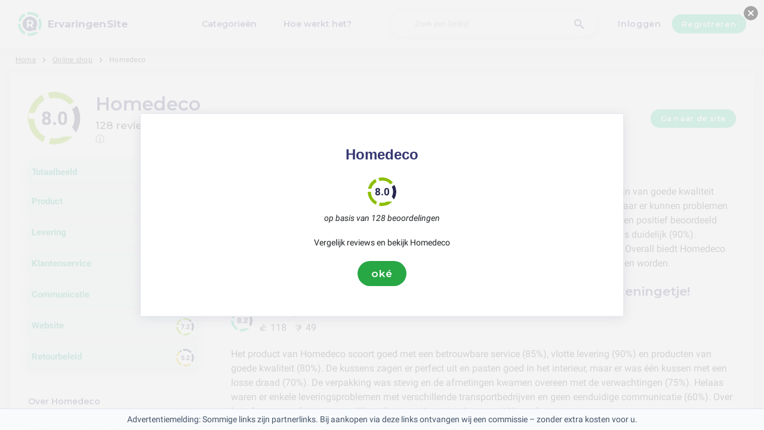

--- FILE ---
content_type: text/html; charset=utf-8
request_url: https://ervaringensite.be/homedeco
body_size: 18474
content:
<!DOCTYPE html><html lang="nl-be"><head><meta charset="utf-8"/><meta http-equiv="content-language" content="nl-be"><meta name="google-site-verification" content="a78oQADTx8AvE-PF2UAdNXWszzqbiWnZqSA_OO3OhxM" /><meta name="viewport" content="width=device-width, initial-scale=1, shrink-to-fit=no"/><link rel="preconnect" href="https://fonts.gstatic.com"><link rel="icon" type="image/svg+xml" href="/assets/images/ri-images/logo.svg"><link rel="icon" type="image/svg+xml" href="/assets/images/ri-images/logo-white.svg"><link rel="stylesheet" href="/dist/styles/ri.css?v4=true"/><link rel="search" type="application/opensearchdescription+xml" title="ErvaringenSite" href="/opensearch.xml" /><meta property="og:site_name" content="ErvaringenSite" /><title>Shockerende eerlijkheid: Homedeco beoordelingen 2026</title><meta itemprop="name" content="Shockerende eerlijkheid: Homedeco beoordelingen 2026"><meta name="twitter:title" content="Shockerende eerlijkheid: Homedeco beoordelingen 2026"><meta property="og:title" content="Shockerende eerlijkheid: Homedeco beoordelingen 2026" /><meta name="description" content="128 reviews over Homedeco in 2026 over service, kwaliteit en prijs - van lof tot klachten. Ontdek wat klanten écht vinden." /><meta itemprop="description" content="128 reviews over Homedeco in 2026 over service, kwaliteit en prijs - van lof tot klachten. Ontdek wat klanten écht vinden."><meta name="twitter:description" content="128 reviews over Homedeco in 2026 over service, kwaliteit en prijs - van lof tot klachten. Ontdek wat klanten écht vinden."><meta property="og:description" content="128 reviews over Homedeco in 2026 over service, kwaliteit en prijs - van lof tot klachten. Ontdek wat klanten écht vinden." /><meta itemprop="image" content="https://ervaringensite.be/uploads/files/online-shop/homedeco.jpg"><meta name="twitter:image:src" content="https://ervaringensite.be/img/500/0/https://ervaringensite.be/uploads/files/online-shop/homedeco.jpg"><meta property="og:image" content="https://ervaringensite.be/uploads/files/online-shop/homedeco.jpg" /><meta property="og:type" content="article" /><meta property="article:published_time" content="2020-12-12CET12:14:40+01:00" /><meta property="article:modified_time" content="2024-11-29CET00:00:00+01:00" /><link rel="canonical" href="https://ervaringensite.be/homedeco" /><meta property="og:url" content="https://ervaringensite.be/homedeco" /><script> 
 enScroll=!1;const lStor=localStorage,sStor=sessionStorage,doc=document,docEl=document.documentElement,docBody=document.body,docLoc=document.location,w=window,s=screen,nav=navigator||{};function a(){const k="G-N1CLTRWGW1",t=()=>Math.floor(Math.random()*1e9)+1,n=()=>Math.floor(Date.now()/1e3),y=()=>(sStor._p||(sStor._p=t()),sStor._p),v=()=>t()+"."+n(),p=()=>(lStor.cid_v4||(lStor.cid_v4=v()),lStor.cid_v4),m=lStor.getItem("cid_v4"),u=()=>m?void 0:enScroll==!0?void 0:"1",l=()=>(sStor.sid||(sStor.sid=n()),sStor.sid),d=()=>{if(!sStor._ss)return sStor._ss="1",sStor._ss;if(sStor.getItem("_ss")=="1")return void 0},r="1",h=()=>{if(sStor.sct)if(enScroll==!0)return sStor.sct;else x=+sStor.getItem("sct")+ +r,sStor.sct=x;else sStor.sct=r;return sStor.sct},e=docLoc.search,f=new URLSearchParams(e),a=["q","s","search","query","keyword"],g=a.some(t=>e.includes("&"+t+"=")||e.includes("?"+t+"=")),i=()=>g==!0?"view_search_results":enScroll==!0?"scroll":"page_view",b=()=>enScroll==!0?"90":void 0,j=()=>{if(i()=="view_search_results"){for(let e of f)if(a.includes(e[0]))return e[1]}else return void 0},o=encodeURIComponent,_=e=>{let t=[];for(let n in e)e.hasOwnProperty(n)&&e[n]!==void 0&&t.push(o(n)+"="+o(e[n]));return t.join("&")},O=!1,C="https://www.google-analytics.com/g/collect",E=_({v:"2",tid:k,_p:y(),sr:(s.width*w.devicePixelRatio+"x"+s.height*w.devicePixelRatio).toString(),ul:(nav.language||void 0).toLowerCase(),cid:p(),_fv:u(),_s:"1",dl:docLoc.origin+docLoc.pathname+e,dt:doc.title||void 0,dr:doc.referrer||void 0,sid:l(),sct:h(),seg:"1",en:i(),"epn.percent_scrolled":b(),"ep.search_term":j(),_ss:d(),_dbg:O?1:void 0}),c=C+"?"+E;if(nav.sendBeacon)nav.sendBeacon(c);else{let e=new XMLHttpRequest;e.open("POST",c,!0)}}a();function sPr(){return(docEl.scrollTop||docBody.scrollTop)/((docEl.scrollHeight||docBody.scrollHeight)-docEl.clientHeight)*100}doc.addEventListener("scroll",sEv,{passive:!0});function sEv(){const e=sPr();if(e<90)return;enScroll=!0,a(),doc.removeEventListener("scroll",sEv,{passive:!0})} 
 </script><script type="application/ld+json" data-business-unit-json-ld="true">{
 "@context": "https://schema.org",
 "@graph": [
 {
 "@type": "Organization",
 "@id": "https://www.reviews-international.com/#/schema/Organization/1",
 "name": "Reviews International",
 "legalName": "Reviews International vof",
 "url": "https://www.reviews-international.com",
 "description": "Read reviews. Write reviews. Find companies.",
 "logo": {
 "@id": "https://www.reviews-international.com/#/schema/ImageObject/Logo/1"
 },
 "email": "support@reviews-international.com",
 "address": {
 "@type": "PostalAddress",
 "@id": "https://www.reviews-international.com/#/schema/PostalAddress/NL",
 "streetAddress": "Brouwersgracht 238",
 "addressLocality": "Amsterdam",
 "addressCountry": "NL",
 "postalCode": "1013HE Amsterdam"
 }
 },
 {
 "@type": "Organization",
 "@id": "https://ervaringensite.be/#/schema/Organization/Redaktion",
 "name": "ErvaringenSite Redactie",
 "url": "https://ervaringensite.be/",
 "description": "De ErvaringenSite redactie is verantwoordelijk voor de inhoudelijke begeleiding, classificatie en kwaliteitsborging van informatie op het platform.",
 "parentOrganization": {
 "@id": "https://www.reviews-international.com/#/schema/Organization/1"
 }
 },
 {
 "@type": "ImageObject",
 "@id": "https://www.reviews-international.com/#/schema/ImageObject/Logo/1",
 "url": "https://reviews-international.com/logo.png",
 "contentUrl": "https://reviews-international.com/logo.png",
 "width": {
 "@type": "QuantitativeValue",
 "value": 512,
 "unitCode": "E37",
 "unitText": "pixel"
 },
 "height": {
 "@type": "QuantitativeValue",
 "value": 512,
 "unitCode": "E37",
 "unitText": "pixel"
 },
 "caption": "Reviews International Logo",
 "name": "Reviews International"
 },
 {
 "@type": "WebSite",
 "@id": "https://ervaringensite.be/#/schema/WebSite/1",
 "url": "https://ervaringensite.be/",
 "name": "ErvaringenSite",
 "description": "Ervaringen & beoordelingen van echte klanten. Lees en deel eerlijke reviews over duizenden bedrijven en help anderen bij hun keuze..",
 "publisher": {
 "@id": "https://www.reviews-international.com/#/schema/Organization/1"
 },
 "copyrightHolder": {
 "@id": "https://www.reviews-international.com/#/schema/Organization/1"
 },
 "potentialAction": [
 {
 "@type": "SearchAction",
 "target": {
 "@type": "EntryPoint",
 "urlTemplate": "https://ervaringensite.be/zoeken?q={search_term_string}"
 },
 "query-input": "required name=search_term_string"
 }
 ],
 "inLanguage": "nl_BE"
 },
 {
 "@type": "WebPage",
 "@id": "https://ervaringensite.be/homedeco",
 "url": "https://ervaringensite.be/homedeco",
 "name": "Homedeco Reviews",
 "description": "128 reviews over Homedeco in [year] over service, kwaliteit en prijs - van lof tot klachten. Ontdek wat klanten écht vinden.",
 "isPartOf": {
 "@id": "https://ervaringensite.be/#/schema/WebSite/1"
 },
 "inLanguage": "nl_BE",
 "breadcrumb": {
 "@id": "https://ervaringensite.be/homedeco/#/schema/BreadcrumbList/1"
 },
 "about": {
 "@id": "https://ervaringensite.be/homedeco"
 },
 "mainEntity": {
 "@id": "https://ervaringensite.be/#/schema/Organization/homedeco.nl"
 },
 "primaryImageOfPage": {
 "@id": "https://ervaringensite.be/#/schema/ImageObject/homedeco.nl"
 },
 "hasPart": {
 "@id": "https://ervaringensite.be/#/schema/DataSet/homedeco.nl/1"
 },
 "reviewedBy": {
 "@type": "Organization"
 },
 "dateModified": "2024-11-29"
 },
 {
 "@type": "BreadcrumbList",
 "@id": "https://ervaringensite.be/homedeco/#/schema/BreadcrumbList/1",
 "itemListElement": [
 {
 "@type": "ListItem",
 "position": 1,
 "name": "Home",
 "item": "https://ervaringensite.be/",
 "sameAs": "https://ervaringensite.be/"
 },
 {
 "@type": "ListItem",
 "position": 2,
 "name": "Online shop",
 "item": "https://ervaringensite.be/online-shoppen",
 "sameAs": "https://ervaringensite.be/online-shoppen"
 },
 {
 "@type": "ListItem",
 "position": 3,
 "name": "Homedeco Reviews",
 "item": {
 "@id": "https://ervaringensite.be/homedeco"
 }
 }
 ]
 },
 {
 "@type": "ImageObject",
 "@id": "https://ervaringensite.be/#/schema/ImageObject/homedeco.nl",
 "url": "https://ervaringensite.be/uploads/files/online-shop/homedeco.jpg",
 "contentUrl": "https://ervaringensite.be/uploads/files/online-shop/homedeco.jpg"
 },
 {
 "@type": "LocalBusiness",
 "@id": "https://ervaringensite.be/#/schema/Organization/homedeco.nl",
 "url": "https://ervaringensite.be/homedeco",
 "sameAs": "https://homedeco.nl",
 "name": "Homedeco",
 "description": "Homedeco",
 "email": "info@homedeco.nl",
 "telephone": "085-3037496",
 "address": {
 "@type": "PostalAddress",
 "streetAddress": "Diemermere, 1","addressLocality": "Diemen","postalCode": "1112TA","addressCountry": "Nederland" },
 "image": {
 "@id": "https://ervaringensite.be/#/schema/ImageObject/homedeco.nl"
 },
 "aggregateRating": {
 "@type": "AggregateRating",
 "bestRating": "5",
 "worstRating": "1",
 "ratingValue": "4",
 "reviewCount": "128"
 }
 ,"review": [
 {
 "@type": "Review",
 "author": {
 "@id": "https://www.reviews-international.com/#/schema/Organization/1"
 },
 "headline": "Product",
 "reviewBody": "Het product van Homedeco scoort goed met een betrouwbare service (85%), vlotte levering (90%) en producten van goede kwaliteit (80%). De kussens zagen er perfect uit en pasten goed in het interieur, maar er was één kussen met een losse draad (70%). De verpakking was stevig en de afmetingen kwamen overeen met de verwachtingen (75%). Helaas waren er enkele leveringsproblemen met verschillende transportbedrijven en geen eenduidige communicatie (60%). Over het algemeen echter meer positieve dan negatieve ervaringen met Homedeco.",
 "reviewRating": {
 "@type": "Rating",
 "bestRating": "5",
 "worstRating": "1",
 "ratingValue": "4.1",
 "reviewAspect": "Product"
 },
 "publisher": {
 "@id": "https://www.reviews-international.com/#/schema/Organization/1"
 },
 "inLanguage": "nl_BE"
 }
 , {
 "@type": "Review",
 "author": {
 "@id": "https://www.reviews-international.com/#/schema/Organization/1"
 },
 "headline": "Levering",
 "reviewBody": "Homedeco heeft een snelle levering zonder verzendkosten (55%) en vlotte en professionele service (10%). De verpakking is stevig en de kussens zien er perfect uit (5%), maar er kunnen wel problemen optreden met de levering (5%) en het track & trace systeem (5%). De communicatie over de levering is super goed (5%) en alles komt keurig op tijd aan (5%). Al met al biedt Homedeco een goede service met snelle levering en kwalitatieve producten.",
 "reviewRating": {
 "@type": "Rating",
 "bestRating": "5",
 "worstRating": "1",
 "ratingValue": "3.9",
 "reviewAspect": "Levering"
 },
 "publisher": {
 "@id": "https://www.reviews-international.com/#/schema/Organization/1"
 },
 "inLanguage": "nl_BE"
 }
 , {
 "@type": "Review",
 "author": {
 "@id": "https://www.reviews-international.com/#/schema/Organization/1"
 },
 "headline": "Klantenservice",
 "reviewBody": "De klantenservice van Homedeco wordt over het algemeen positief beoordeeld, met snelle en efficiënte vervanging van defecte producten en vlotte levering zonder problemen (80%). Klanten waarderen de vriendelijke en professionele benadering van het personeel, evenals de snelle reacties op vragen (85%). Echter zijn er ook negatieve reviews waarin wordt gemeld dat de klantenservice traag, onbehulpzaam en onbeschoft is, met langdurige afhandeling van klachten en problemen met geldteruggave (70%). Daarnaast wordt er geklaagd over gebrek aan duidelijke communicatie en onbetrouwbare leverinformatie (75%). Over het algemeen lijkt de klantenservice van Homedeco te variëren in kwaliteit, met zowel positieve als negatieve ervaringen.",
 "reviewRating": {
 "@type": "Rating",
 "bestRating": "5",
 "worstRating": "1",
 "ratingValue": "3.6",
 "reviewAspect": "Klantenservice"
 },
 "publisher": {
 "@id": "https://www.reviews-international.com/#/schema/Organization/1"
 },
 "inLanguage": "nl_BE"
 }
 , {
 "@type": "Review",
 "author": {
 "@id": "https://www.reviews-international.com/#/schema/Organization/1"
 },
 "headline": "Communicatie",
 "reviewBody": "Homedeco scoort goed op het gebied van communicatie, met efficiënte en vlotte berichtgeving over bestellingen en leveringen (75%). Klanten worden goed op de hoogte gehouden van de status van hun bestellingen en eventuele vertragingen (70%). Helaas kan de communicatie soms verwarrend zijn en zijn er klachten over onbereikbare klantenservice en ontbrekende facturen (45%). Over het algemeen is de service van Homedeco klantvriendelijk en professioneel, maar er kunnen verbeteringen worden aangebracht in de communicatie en klantenservice (65%).",
 "reviewRating": {
 "@type": "Rating",
 "bestRating": "5",
 "worstRating": "1",
 "ratingValue": "3.6",
 "reviewAspect": "Communicatie"
 },
 "publisher": {
 "@id": "https://www.reviews-international.com/#/schema/Organization/1"
 },
 "inLanguage": "nl_BE"
 }
 , {
 "@type": "Review",
 "author": {
 "@id": "https://www.reviews-international.com/#/schema/Organization/1"
 },
 "headline": "Website",
 "reviewBody": "De website van Homedeco heeft een duidelijke website (90%) met vlotte communicatie (100%) en snelle levering (100%). Klanten zijn tevreden met hun aankopen (100%) die goed bij hun interieur passen (100%). Echter, er zijn ook klachten over beschadigde producten (20%), losse planken zonder schroeven of beschrijving (10%) en een slechte ervaring met Homedeco en Nirwana (10%). Het bedrijf scoort over het algemeen goed, maar er zijn enkele verbeterpunten voor de klantenservice en productkwaliteit.",
 "reviewRating": {
 "@type": "Rating",
 "bestRating": "5",
 "worstRating": "1",
 "ratingValue": "3.6",
 "reviewAspect": "Website"
 },
 "publisher": {
 "@id": "https://www.reviews-international.com/#/schema/Organization/1"
 },
 "inLanguage": "nl_BE"
 }
 , {
 "@type": "Review",
 "author": {
 "@id": "https://www.reviews-international.com/#/schema/Organization/1"
 },
 "headline": "Retourbeleid",
 "reviewBody": "Het retourbeleid van Homedeco ontvangt gemengde beoordelingen. Positieve aspecten zijn de snelle afhandeling van retourzendingen (50%) en de snelle terugbetaling van restituties (25%). Echter, er zijn ook negatieve aspecten, zoals hoge verzendkosten voor retourzendingen (25%), een complex retourbeleid dat geld kost (50%), en gebrek aan compensatie na fouten van het bedrijf (25%). Dit zorgt voor een onhandige en onzekere ervaring bij het retourneren van producten naar Homedeco.",
 "reviewRating": {
 "@type": "Rating",
 "bestRating": "5",
 "worstRating": "1",
 "ratingValue": "2.6",
 "reviewAspect": "Retourbeleid"
 },
 "publisher": {
 "@id": "https://www.reviews-international.com/#/schema/Organization/1"
 },
 "inLanguage": "nl_BE"
 }
 ]
 }

 ]
}</script><script type="application/ld+json" data-business-unit-json-ld-dataset="true">{
 "@context": [
 "https://schema.org",
 {
 "csvw": "http://www.w3.org/ns/csvw#"
 }
 ],
 "@graph": {
 "@type": "Dataset",
 "@id": "https://ervaringensite.be/#/schema/DataSet/homedeco.nl/1",
 "name": "Homedeco",
 "description": "Diagram with review-data of Homedeco, by Reviews International.",
 "license" : "https://creativecommons.org/publicdomain/zero/1.0/",
 "isAccessibleForFree" : true,
 "creator": {
 "@id": "https://www.reviews-international.com/#/schema/Organization/1"
 },
 "publisher": {
 "@id": "https://www.reviews-international.com/#/schema/Organization/1"
 },
 "about": {
 "@id": "https://ervaringensite.be/#/schema/Organization/homedeco.nl"
 },
 "mainEntity": {
 "@type": "Table",
 "csvw:tableSchema": {
 "csvw:columns": [
 {
 "csvw:name": "1 star",
 "csvw:datatype": "integer",
 "csvw:cells": [
 {
 "csvw:value": "21",
 "csvw:notes": [
 "16%"
 ]
 }
 ]
 },
 {
 "csvw:name": "2 stars",
 "csvw:datatype": "integer",
 "csvw:cells": [
 {
 "csvw:value": "4",
 "csvw:notes": [
 "3%"
 ]
 }
 ]
 },
 {
 "csvw:name": "3 stars",
 "csvw:datatype": "integer",
 "csvw:cells": [
 {
 "csvw:value": "11",
 "csvw:notes": [
 "9%"
 ]
 }
 ]
 },
 {
 "csvw:name": "4 stars",
 "csvw:datatype": "integer",
 "csvw:cells": [
 {
 "csvw:value": "15",
 "csvw:notes": [
 "12%"
 ]
 }
 ]
 },
 {
 "csvw:name": "5 stars",
 "csvw:datatype": "integer",
 "csvw:cells": [
 {
 "csvw:value": "77",
 "csvw:notes": [
 "60%"
 ]
 }
 ]
 },
 {
 "csvw:name": "Total",
 "csvw:datatype": "integer",
 "csvw:cells": [
 {
 "csvw:value": "128",
 "csvw:notes": [
 "100%"
 ]
 }
 ]
 }
 ]
 }
 }
 }
 }
 </script></head><body><svg style="display: none;"><defs><svg
 id="spinner-cart-icon"
 viewBox="0 0 24 24"
 preserveAspectRatio="xMaxYMax meet"
 ><path d="M8.7,22.2a2.4,2.4,0,1,0,2.4,2.4A2.4,2.4,0,0,0,8.7,22.2ZM1.5,3V5.4H3.9l4.32,9.108L6.6,17.448A2.32,2.32,0,0,0,6.3,18.6,2.407,2.407,0,0,0,8.7,21H23.1V18.6H9.2a.3.3,0,0,1-.3-.3l.036-.144L10.02,16.2h8.94a2.389,2.389,0,0,0,2.1-1.236l4.3-7.788A1.172,1.172,0,0,0,25.5,6.6a1.2,1.2,0,0,0-1.2-1.2H6.552L5.424,3ZM20.7,22.2a2.4,2.4,0,1,0,2.4,2.4A2.4,2.4,0,0,0,20.7,22.2Z" transform="translate(-1.5 -3)"/></svg><svg 
 id="spinner-support-icon"
 viewBox="0 0 24 24"
 preserveAspectRatio="xMaxYMax meet"
 ><path d="M5,9.75a1.5,1.5,0,0,0-1.5-1.5H2.75a3,3,0,0,0-3,3V13.5a3,3,0,0,0,3,3H3.5A1.5,1.5,0,0,0,5,15ZM21.25,16.5a3,3,0,0,0,3-3V11.25a3,3,0,0,0-3-3H20.5A1.5,1.5,0,0,0,19,9.75V15a1.5,1.5,0,0,0,1.5,1.5ZM12,0A12.228,12.228,0,0,0,0,12v.75a.75.75,0,0,0,.75.75H1.5a.75.75,0,0,0,.75-.75V12a9.75,9.75,0,0,1,19.5,0h-.006c0,.114.006,7.768.006,7.768a1.982,1.982,0,0,1-1.982,1.982H18a2.25,2.25,0,0,0-2.25-2.25h-1.5a2.25,2.25,0,0,0,0,4.5h5.518A4.232,4.232,0,0,0,24,19.768V12A12.228,12.228,0,0,0,12,0Z" transform="translate(0.25)"/></svg><svg
 id="spinner-price-icon"
 viewBox="0 0 24 24"
 preserveAspectRatio="xMaxYMax meet"
 ><path d="M16.645,22.7a.642.642,0,0,0-.773-.5,11.255,11.255,0,0,1-2.434.29,6.9,6.9,0,0,1-6.507-4.578h6.09a.643.643,0,0,0,.627-.5l.341-1.519a.643.643,0,0,0-.627-.784H6.173a11.565,11.565,0,0,1,.007-2.263h7.853a.643.643,0,0,0,.628-.505l.349-1.594a.643.643,0,0,0-.628-.78H6.974a6.728,6.728,0,0,1,6.3-4.019,10.493,10.493,0,0,1,2.028.222.643.643,0,0,0,.75-.462L16.7,3.328a.642.642,0,0,0-.5-.8,15.6,15.6,0,0,0-2.822-.279A11.449,11.449,0,0,0,2.415,9.964H.643A.643.643,0,0,0,0,10.607V12.2a.643.643,0,0,0,.643.643H1.8a15.9,15.9,0,0,0-.01,2.263H.643A.643.643,0,0,0,0,15.75v1.519a.643.643,0,0,0,.643.643H2.256A11.222,11.222,0,0,0,13.373,26.25a13.362,13.362,0,0,0,3.273-.417.643.643,0,0,0,.471-.748L16.645,22.7Z" transform="translate(0 -2.25)"/></svg><svg
 id="spinner-delivery-icon"
 viewBox="0 0 24 24"
 preserveAspectRatio="xMaxYMax meet"
 ><path d="M23.4,13.2h-.6V9.146a1.8,1.8,0,0,0-.529-1.271L18.525,4.129A1.8,1.8,0,0,0,17.254,3.6H15.6V1.8A1.8,1.8,0,0,0,13.8,0H1.8A1.8,1.8,0,0,0,0,1.8v12a1.8,1.8,0,0,0,1.8,1.8h.6a3.6,3.6,0,1,0,7.2,0h4.8a3.6,3.6,0,1,0,7.2,0h1.8A.6.6,0,0,0,24,15V13.8A.6.6,0,0,0,23.4,13.2ZM6,17.4a1.8,1.8,0,1,1,1.8-1.8A1.8,1.8,0,0,1,6,17.4Zm12,0a1.8,1.8,0,1,1,1.8-1.8A1.8,1.8,0,0,1,18,17.4Zm3-7.8H15.6V5.4h1.654L21,9.146Z"/></svg><svg id="logo-mask" width="36" height="36" version="1.1" viewBox="36 36 36 36" xmlns="http://www.w3.org/2000/svg"><path transform="translate(36,36)" d="m-0.25977-0.16406v36.328h36.52v-36.328h-36.52zm18.76 0.16406a17.359 17.359 0 0 1 12.369 5.1309c0.38 0.38 0.73031 0.76969 1.0703 1.1797l-3.2988 2.4785a13.327 13.327 0 0 0-13.191-4.2793c-0.2 0.04-0.39008 0.11016-0.58008 0.16016l-1.3184-3.959a17.787 17.787 0 0 1 4.9492-0.71094zm-8.7305 1.8203 1.3301 3.9902a13.118 13.118 0 0 0-4.9395 4.6797 13.139 13.139 0 0 0-1.5801 3.7793h-4.2695a17.371 17.371 0 0 1 4.8203-9.1387 17.055 17.055 0 0 1 4.6387-3.3105zm23.891 7.4844a17.468 17.468 0 0 1-0.7207 18.609 1.544 1.544 0 0 0-0.16992-0.33984l-2.3691-3.3984a13.29 13.29 0 0 0-0.070313-12.371l3.3301-2.5zm-33.65 8.9551h4.1699a13.885 13.885 0 0 0 0.34961 3.3203 13.24 13.24 0 0 0 5.9805 8.2891 11.882 11.882 0 0 0 1.1094 0.60156l-1.3184 3.9688a17.494 17.494 0 0 1-10.301-15.939c0-0.08 0.0097656-0.16023 0.0097656-0.24023zm24.529 12.17h6.7402c-0.14 0.15-0.25844 0.29945-0.39844 0.43945a17.4 17.4 0 0 1-12.381 5.1309 17.773 17.773 0 0 1-4.3809-0.57031l1.3105-3.9395a13.544 13.544 0 0 0 3.0996 0.36914 13.445 13.445 0 0 0 6.0098-1.4297z" fill="currentColor"/><g id="r-symbol" transform="translate(36 36)"></g></svg></defs></svg><div data-component="navigation" id="nav-bar" data-theme="ri"><div id="js-menu-overlay" class="nav-overlay" data-visible="false">Overlay</div><div class="nav-inner-wrapper"><div class="max-width nav-inner" data-user=""><div class="nav-logo-container"><a href="/" class="nav-logo" aria-label="ErvaringenSite" title="ErvaringenSite"><img loading="lazy" src="/assets/images/ri-images/logo.svg" alt="" width="56" height="56" /><span> 
 ErvaringenSite </span></a></div><nav class="nav-main" id="nav-main" aria-expanded="false"><ul class="nav-main--items"><li><a href="/categorieen" title="Categorieën">Categorieën</a></li><li><a href="/about" title="Hoe werkt het?">Hoe werkt het?</a></li></ul><div class="finder__form"><form method="get" action="/zoeken" class="nav-main--search" role="search"><input type="text" placeholder="Zoek een bedrijf" aria-label="Zoek een bedrijf" name="q" autocomplete="off" class="search-field"/><button type="submit" title="Zoek een bedrijf" aria-label="Zoek een bedrijf" class="search" style="right: 2rem;left:inherit"><i class="icon-search"></i></button></form><div class="search-form-autocomplete"><div class="autocomplete"><div class="autocomplete-loading">...</div><div class="autocomplete-list"><ul></ul></div></div></div></div><div class="nav-main--login"><a href="#login-form" id="js-login-open-login" title="Click to login"> 
 Inloggen </a><a href="#login-form" id="js-login-open-register" title="Click to register"> 
 Registreren </a></div><!-- <ul class="nav-main--bottom">--><!-- <li class="header__bottom-item">--><!--">--><!--</a>--><!-- </li>--><!-- </ul>--></nav><button id="js-menu-toggle" class="nav-toggle" aria-pressed="false"><span>Toggle</span></button></div></div><div data-component="login-signup-dialog" class="login-signup-dialog" id="login-signup-dialog" aria-hidden="true" data-theme="ri"><div class="login-signup-dialog__holder"><div class="login-signup-dialog__close-and-back"><a href="#" class="dialog-back js-close-form" title="Terug">Terug</a><button id="js-close-form" class="dialog-close js-close-form" data-isCloseButton><span>Sluiten</span></button></div><div class="login-signup-dialog__image"><div class="img" style="background-image: url('/assets/images/ri-images/Circle-hero.svg')"></div><!--<a href="#" title="Hoe werkt het?">Hoe werkt het?</a>--></div><div class="login-signup-dialog__form" data-hastabs><div class="tabs" role="tablist" aria-label="Inloggen of aanmelden"><button class="tabs__tab" role="tab" aria-selected="true" aria-controls="panel-login" id="tab-login" title="Inloggen"> 
 Inloggen </button><button class="tabs__tab" role="tab" aria-selected="false" aria-controls="panel-register" id="tab-register" tabindex="-1" title="Registreren"> 
 Registreren </button></div><div tabindex="0" role="tabpanel" id="panel-login" aria-labelledby="tab-login"><div data-component="login-form" class="login-form"><form action="/login" autocomplete="off" method="post"><div class="angular-style"><input 
 id="popup-username" 
 type="email" 
 name="username" 
 minlength="2" 
 autocomplete="off" 
 aria-required="true" 
 aria-labelledby="login-form-username" 
 placeholder="Je e-mail adres" 
 /><label id="login-form-username" for="popup-username">Je e-mail adres</label></div><div class="angular-style"><input 
 id="popup-password" 
 type="password" 
 name="password" 
 autocomplete="off" 
 data-skipvalidation 
 aria-required="true" 
 placeholder="Wachtwoord" 
 aria-labelledby="login-form-password" 
 /><label id="login-form-password" for="popup-password">Wachtwoord</label></div><div class="login-form__submit"><button disabled type="submit" class="button" title="Inloggen"> 
 Inloggen </button><a href="/forgot" title="Wachtwoord vergeten?">Wachtwoord vergeten?</a></div></form></div></div><div tabindex="0" role="tabpanel" id="panel-register" aria-labelledby="tab-register" hidden><div data-component="signup-form" class="signup-form"><!--<p>Maak een account aan als</p>--><form class="signup-form__radio"><label class="is-radio"><input 
 type="radio" 
 name="form-type" 
 value="reviewer" 
 
 checked /><span> 
 Reviewer </span></label></form><div class="sign-up-review-form signup-form__type signup-form__type--reviewer active"><form method="post" action="/signup"><div class="angular-style"><label for="99254">Je naam</label><input id="99254" type="text" minlength="2" maxlength="16" name="name" aria-required="true" placeholder="Je naam" /></div><div class="angular-style"><label for="39285">Je e-mail adres</label><input id="39285" name="email" type="email" aria-required="true" placeholder="Je e-mail adres"/></div><div class="angular-style"><label for="9406">Wachtwoord</label><input id="9406" type="password" name="password" aria-required="true" placeholder="Wachtwoord" 
 data-errormsg="Your password should at least have 8 characters, with at least a symbol, upper and lower case letters and a number." /></div><label class="is-checkbox"><input type="checkbox" name="privacy" aria-required="true" /><span class="checktext">Ik ga akkoord met de algemene voorwaarden</span></label><div class="signup-form__submit signup-form__submit--center"><button 
 type="submit" 
 class="button button--lg" 
 disabled 
 title="Registreren" 
 > 
 Registreren </button></div><input id="input-account-type-2" type="hidden" name="account-type" /></form></div></div></div></div></div></div></div><div class="main-scroll-container" id="main-scroll-container"><div class="content-wrapper" data-view="company-page-unpaid" id="header-company"><div class="component-wrapper max-width"><nav data-component="breadcrumb" class="breadcrumb max-width"><ul><li><a href="/">Home</a></li><li><a href="/online-shoppen">Online shop</a></li><li><a href="https://ervaringensite.be/homedeco"><span class="selected-breadcrumb">Homedeco</span></a></li></ul></nav></div><main class="full-width component-wrapper"><div class="component-wrapper full-width" id="search-result"><section data-component="search-result" class="centered search-result" data-theme="ri"><div class="component-header max-width"><div class="rating-spinner rating-spinner--big rating-80"><div class="group"><div class="color-wheel"></div><div class="dash"><svg viewBox="0 0 36 36"><use xlink:href="#logo-mask"></use></svg></div></div></div><div class="rating-spinner-header"><h1>Homedeco <p class="review-pnl">128 reviews uit 2 bronnen </p></h1><span class="tooltip-text"> 
 ⓘ 
 <span class="tooltip-content"> 
 We doen ons best om onze beoordelingen zo nauwkeurig en transparant mogelijk te houden. De tevredenheidsscore van 8 voor Homedeco komt uit 128 recente beoordelingen, meestal van het afgelopen jaar. We halen deze beoordelingen van verschillende sites. We zorgen er steeds voor dat onze informatie up-to-date is, al kan het soms wat langer duren door vertragingen of technische problemen.<br><br>De tevredenheidsscore wordt berekend door het gemiddelde van alle beoordelingen te nemen.<br><br>Sites waar we de beoordelingen voor Homedeco gevonden hebben:<br><br>– <a href="/" >ErvaringenSite</a> (8)<br>– <a href="https://nl-be.trustpilot.com/review/homedeco.nl" rel="nofollow noopener" target="_blank">TrustPilot</a> (120) </span></span></div><div style="margin-left: auto"><a class="button" href="/online-shoppen/homedeco/out/go">Ga naar de site</a></div></div><div class="component-overiview-side-content max-width"><div class="component-overiview-category"><div class="filter-ratings-block-filter component-filter"><div class="ratings-block ratings-block-filter component-filter"><div class="ratings-block__container component-filter"><a class="component-overview " href="/homedeco"><div class="component-rating-category"> 
 Totaalbeeld </div></a></div></div><div class="ratings-block ratings-block-filter component-filter"><div class="ratings-block__container component-filter"><a class="component-overview " href="/homedeco/product"><div class="component-rating-category"> 
 Product </div><div class="rating-spinner rating-spinner rating-82"><div class="group"><div class="color-wheel"></div><div class="dash"><svg viewBox="0 0 36 36"><use xlink:href="#logo-mask"></use></svg></div></div></div></a></div></div><div class="ratings-block ratings-block-filter component-filter"><div class="ratings-block__container component-filter"><a class="component-overview " href="/homedeco/levering"><div class="component-rating-category"> 
 Levering </div><div class="rating-spinner rating-spinner rating-78"><div class="group"><div class="color-wheel"></div><div class="dash"><svg viewBox="0 0 36 36"><use xlink:href="#logo-mask"></use></svg></div></div></div></a></div></div><div class="ratings-block ratings-block-filter component-filter"><div class="ratings-block__container component-filter"><a class="component-overview " href="/homedeco/klantenservice"><div class="component-rating-category"> 
 Klantenservice </div><div class="rating-spinner rating-spinner rating-72"><div class="group"><div class="color-wheel"></div><div class="dash"><svg viewBox="0 0 36 36"><use xlink:href="#logo-mask"></use></svg></div></div></div></a></div></div><div class="ratings-block ratings-block-filter component-filter"><div class="ratings-block__container component-filter"><a class="component-overview " href="/homedeco/communicatie"><div class="component-rating-category"> 
 Communicatie </div><div class="rating-spinner rating-spinner rating-72"><div class="group"><div class="color-wheel"></div><div class="dash"><svg viewBox="0 0 36 36"><use xlink:href="#logo-mask"></use></svg></div></div></div></a></div></div><div class="ratings-block ratings-block-filter component-filter"><div class="ratings-block__container component-filter"><a class="component-overview " href="/homedeco/website"><div class="component-rating-category"> 
 Website </div><div class="rating-spinner rating-spinner rating-72"><div class="group"><div class="color-wheel"></div><div class="dash"><svg viewBox="0 0 36 36"><use xlink:href="#logo-mask"></use></svg></div></div></div></a></div></div><div class="ratings-block ratings-block-filter component-filter"><div class="ratings-block__container component-filter"><a class="component-overview " href="/homedeco/retourbeleid"><div class="component-rating-category"> 
 Retourbeleid </div><div class="rating-spinner rating-spinner rating-52"><div class="group"><div class="color-wheel"></div><div class="dash"><svg viewBox="0 0 36 36"><use xlink:href="#logo-mask"></use></svg></div></div></div></a></div></div></div><hr></div><div class="overview-summary"><h2> 
 Totaalbeeld : Een goede service, maar kan nog wat beter! </h2><p><span class="tooltip-text"> 
 ⓘ 
 <span class="tooltip-content"> 
 We hebben een handige manier ontwikkeld om snel te begrijpen wat andere gebruikers van een product of dienst vinden. Onze AI-technologie bekijkt de beoordelingen, voelt de belangrijkste emoties aan en haalt de kernthema's naar boven. Dit alles zetten we overzichtelijk op een rijtje voor je. Zo kun je in één oogopslag zien wat de belangrijkste meningen zijn, zonder dat je alle beoordelingen zelf hoeft te lezen. </span></span> 
 Homedeco is een bedrijf dat over het algemeen positieve reviews ontvangt. De producten zijn van goede kwaliteit (80%) en komen overeen met de verwachtingen. De levering is snel en zonder kosten (55%), maar er kunnen problemen optreden met verschillende transportbedrijven (60%). De klantenservice wordt over het algemeen positief beoordeeld (80%), met snelle reacties op vragen (85%). De communicatie is efficiënt (75%) en de website is duidelijk (90%). Verbeterpunten liggen vooral op het gebied van communicatie, klantenservice en retourbeleid. Overall biedt Homedeco een goede service met kwalitatieve producten, maar er zijn enkele aspecten die verbeterd kunnen worden. </p><h2><a class="overview-summary-category" 
 href="/homedeco/product">Product</a> 
 : Een indrukwekkende score met een klein kanttekeningetje! </h2><div class="overview-summary-rating max-width"><div class="rating-spinner rating-spinner--small rating-82"><div class="group"><div class="color-wheel"></div><div class="dash"><svg viewBox="0 0 36 36"><use xlink:href="#logo-mask"></use></svg></div></div></div><div class="overview-review-rating"><div class="slider-content"><p class="review-text p-review"><em>“Perfect product”</em></p><p class="review-text n-review"><em>“niet bestellen”</em></p><p class="review-text n-review"><em>“order doorgegeven aan vage webshop”</em></p><p class="review-text n-review"><em>“geen moederdagkado”</em></p><p class="review-text n-review"><em>“niet hier bestellen”</em></p><p class="review-text p-review"><em>“Goed contact gehad over bestellen en verwerken van korting op stoelen”</em></p><p class="review-text p-review"><em>“Stoelen staan top”</em></p><p class="review-text p-review"><em>“prachtig boeket dat voldeed aan mijn verwachtingen”</em></p><p class="review-text p-review"><em>“mooie kleuren en staat prachtig”</em></p><p class="review-text p-review"><em>“Zorgvuldig verstuurd”</em></p><p class="review-text p-review"><em>“Snelle levering”</em></p><p class="review-text p-review"><em>“Snel en heel toegekomen”</em></p><p class="review-text p-review"><em>“Snel en goede service”</em></p><p class="review-text p-review"><em>“Snel en goede service”</em></p><p class="review-text p-review"><em>“De vaas is prachtig en in het echt precies zoals op de site.”</em></p><p class="review-text p-review"><em>“Het artikel is goed en stevig verpakt en op tijd bezorgd.”</em></p><p class="review-text p-review"><em>“Supersnelle verzending”</em></p><p class="review-text p-review"><em>“Goede kwaliteit”</em></p><p class="review-text n-review"><em>“Beetje vies luchtje, maar warm en niet zwaar”</em></p><p class="review-text p-review"><em>“Mooie kwaliteit en niet al te duur”</em></p><p class="review-text p-review"><em>“Bank zit heerlijk en past perfect”</em></p><p class="review-text n-review"><em>“Verkeerde grootte geleverde plantjes”</em></p><p class="review-text p-review"><em>“Prima geleverd!”</em></p><p class="review-text n-review"><em>“Slechte bezorging en verpakking resulteert in gebroken vaas”</em></p><p class="review-text n-review"><em>“Onbetrouwbare productkwaliteit”</em></p><p class="review-text n-review"><em>“Bestelling gedaan in maart, maar vervolgens nooit meer een update gekregen”</em></p><p class="review-text n-review"><em>“We hebben geen idee of we onze bestelling nog krijgen en zo ja wanneer”</em></p><p class="review-text n-review"><em>“Geen betrouwbare webshop”</em></p><p class="review-text p-review"><em>“Leuke artikelen voor een leuk prijsje”</em></p><p class="review-text p-review"><em>“Mooie producten”</em></p><p class="review-text p-review"><em>“Snel geleverd”</em></p><p class="review-text p-review"><em>“mooie vaas gekocht, verzending snel”</em></p><p class="review-text n-review"><em>“andere kleur dan besteld, beschadigingen in overdoos”</em></p><p class="review-text p-review"><em>“Mooie stoelen”</em></p><p class="review-text p-review"><em>“Zitten heerlijk”</em></p><p class="review-text n-review"><em>“Kleine beschadigingen”</em></p><p class="review-text p-review"><em>“Product was een bouwpakket”</em></p><p class="review-text p-review"><em>“prima product, vlot geleverd en heel goed verpakt 👍”</em></p><p class="review-text p-review"><em>“Goed ingepakt en mooi”</em></p><p class="review-text p-review"><em>“Mooi dressoir”</em></p><p class="review-text p-review"><em>“Heel goed beschreven en genummerd om in elkaar te zetten”</em></p><p class="review-text p-review"><em>“Mooi hout en stevig”</em></p><p class="review-text p-review"><em>“Echt een aanrader”</em></p><p class="review-text p-review"><em>“Top service 👌🏻”</em></p><p class="review-text p-review"><em>“Netjes op maat gemaakt”</em></p><p class="review-text n-review"><em>“Product in slechte staat”</em></p><p class="review-text p-review"><em>“Verscheidenheid aan producten en winkels”</em></p><p class="review-text n-review"><em>“Geen retourlabel en hoge verzendkosten voor retourneren”</em></p><p class="review-text p-review"><em>“Tevreden met de artikelen”</em></p><p class="review-text p-review"><em>“Mooi en goedkoop”</em></p><p class="review-text p-review"><em>“Product komt overeen met foto's”</em></p><p class="review-text p-review"><em>“Duidelijke omschrijving”</em></p><p class="review-text p-review"><em>“Mooi product voor mooie prijs”</em></p><p class="review-text n-review"><em>“Goederen kwamen beschadigd toe”</em></p><p class="review-text p-review"><em>“Snelle levering van de stoelen, goede kwaliteit.”</em></p><p class="review-text p-review"><em>“Snel geleverd en mooi product”</em></p><p class="review-text p-review"><em>“goede service”</em></p><p class="review-text p-review"><em>“snel geleverd”</em></p><p class="review-text p-review"><em>“veel keus”</em></p><p class="review-text p-review"><em>“Snel geleverd”</em></p><p class="review-text p-review"><em>“Beter service”</em></p><p class="review-text p-review"><em>“Mooie producten”</em></p><p class="review-text p-review"><em>“Kussens zijn echt mooi”</em></p><p class="review-text p-review"><em>“Alles was perfect”</em></p><p class="review-text p-review"><em>“Bestelde lampenkap was zoals ik hoopte en verwachtte”</em></p><p class="review-text n-review"><em>“Slecht ingepakt”</em></p><p class="review-text n-review"><em>“Houten platen lagen uit de doos”</em></p><p class="review-text n-review"><em>“Houten platen in aanraking gekomen met vocht buiten”</em></p><p class="review-text p-review"><em>“Bestelling lijkt verder wel intact”</em></p><p class="review-text p-review"><em>“Bezorging wat langer geduurd maar goed verpakt”</em></p><p class="review-text n-review"><em>“Liegen en bedriegen”</em></p><p class="review-text n-review"><em>“Verkeerd product ontvangen”</em></p><p class="review-text n-review"><em>“Ontvangen product niet conform bestelling”</em></p><p class="review-text n-review"><em>“Geen hulp van partnerbedrijf bij problemen”</em></p><p class="review-text n-review"><em>“Slechte ervaring met Homedeco en Nirwana”</em></p><p class="review-text p-review"><em>“Snel en correcte levering met verzorgde verpakking”</em></p><p class="review-text p-review"><em>“Product op tijd aangeleverd”</em></p><p class="review-text p-review"><em>“Mooie Richmond tafellampen”</em></p><p class="review-text p-review"><em>“Zeker een aanrader om hier vaker te kopen”</em></p><p class="review-text p-review"><em>“goed ingepakt, geen schade, snelle levering”</em></p><p class="review-text p-review"><em>“Lounge set staat super”</em></p><p class="review-text n-review"><em>“Planken waren los gegaan”</em></p><p class="review-text n-review"><em>“Geen schroeven en geen beschrijving erbij”</em></p><p class="review-text p-review"><em>“juiste op tijd geleverd”</em></p><p class="review-text n-review"><em>“Beschadigde en incomplete levering”</em></p><p class="review-text p-review"><em>“Werkt met Hue zoals aangegeven op de site”</em></p><p class="review-text p-review"><em>“Alles gewoon goed”</em></p><p class="review-text p-review"><em>“Mooie soepkommen”</em></p><p class="review-text n-review"><em>“1 soepkom met een lelijke bovenrand”</em></p><p class="review-text p-review"><em>“2 nieuwe soepkommen na melding”</em></p><p class="review-text p-review"><em>“Ziet er top uit en maten komen overeen!”</em></p><p class="review-text p-review"><em>“Wat ik zocht. Past bij mijn interieur.”</em></p><p class="review-text p-review"><em>“Ruime keuze aan bloempotten”</em></p><p class="review-text p-review"><em>“Bloempotten zien er in het echt net zo uit als op foto's”</em></p><p class="review-text p-review"><em>“Voldoet aan verwachting”</em></p><p class="review-text p-review"><em>“Bezorgd in 1 geheel in doos”</em></p><p class="review-text p-review"><em>“Perfect”</em></p><p class="review-text p-review"><em>“Voldoet aan de verwachtingen”</em></p><p class="review-text p-review"><em>“Klopt met de foto”</em></p><p class="review-text p-review"><em>“Snel levering product is boven verwachting aanrader om weer iets te bestellen”</em></p><p class="review-text p-review"><em>“Snelle vervanging van product”</em></p><p class="review-text n-review"><em>“Kwetsbare productverpakking”</em></p><p class="review-text p-review"><em>“snelle verzending en uitstekend verpakt”</em></p><p class="review-text n-review"><em>“scherpe stukjes door spijkers in acacia hout”</em></p><p class="review-text n-review"><em>“poten van kastje staan niet helemaal goed”</em></p><p class="review-text n-review"><em>“moeilijkheden met spijkertjes in kastje”</em></p><p class="review-text n-review"><em>“niet helemaal tevreden met het kastje”</em></p><p class="review-text p-review"><em>“Fijn dekbed”</em></p><p class="review-text p-review"><em>“Kwaliteit prima van de stoelen”</em></p><p class="review-text p-review"><em>“Snel geleverd”</em></p><p class="review-text p-review"><em>“Vlotte en professionele service”</em></p><p class="review-text p-review"><em>“Prachtige producten”</em></p><p class="review-text p-review"><em>“Goed product zonder track en trace informatie”</em></p><p class="review-text p-review"><em>“Product snel geleverd en voldoet aan de eisen/verwachting”</em></p><p class="review-text p-review"><em>“Bistroset zag er goed uit en was heel goed verpakt.”</em></p><p class="review-text p-review"><em>“Stevige verpakking”</em></p><p class="review-text p-review"><em>“Goede kwaliteit bloempotten”</em></p><p class="review-text p-review"><em>“Snel en correct geleverd”</em></p><p class="review-text p-review"><em>“Snellere levering dan verwacht”</em></p><p class="review-text p-review"><em>“Voldoet aan verwachtingen”</em></p><p class="review-text p-review"><em>“Mooie artikelen”</em></p><p class="review-text p-review"><em>“Fijne verfijning interieur”</em></p><p class="review-text n-review"><em>“Loper en schort van verschillend verfbad”</em></p><p class="review-text p-review"><em>“Voldoet volledig aan verwachting”</em></p><p class="review-text p-review"><em>“geen negatieve ervaringen met producten”</em></p><p class="review-text p-review"><em>“Product zoals omschreven”</em></p><p class="review-text p-review"><em>“Snel bezorgd”</em></p><p class="review-text n-review"><em>“Product niet op tijd geleverd”</em></p><p class="review-text n-review"><em>“Kussens in kartonnen dozen zonder plastic in de regen geplaatst”</em></p><p class="review-text p-review"><em>“Mooie kussens voor nette prijs”</em></p><p class="review-text p-review"><em>“Snel in huis en precies wat ik bestelde. Tevreden met kwaliteit van product”</em></p><p class="review-text n-review"><em>“beschadigd artikel ontvangen”</em></p><p class="review-text p-review"><em>“Blij met bestelling, kwaliteit, verpakking en levering!!”</em></p><p class="review-text p-review"><em>“Vlotte bediening”</em></p><p class="review-text p-review"><em>“Product komt overeen met foto's”</em></p><p class="review-text p-review"><em>“Mooi product”</em></p><p class="review-text n-review"><em>“Kras op de spiegel zelf”</em></p><p class="review-text p-review"><em>“Artikel niet in goede orde ontvangen”</em></p><p class="review-text n-review"><em>“Ontbrekende artikelen en defect”</em></p><p class="review-text n-review"><em>“Fout ligt bij bedrijf en veel werk aan hebben”</em></p><p class="review-text n-review"><em>“zet alleen order door en levert niet zelf”</em></p><p class="review-text n-review"><em>“4 verschillende leveranciers”</em></p><p class="review-text n-review"><em>“verwachtte zaken te doen met HomeDeco”</em></p><p class="review-text n-review"><em>“artikelen door 3 verschillende koeriersbedrijven bezorgd”</em></p><p class="review-text p-review"><em>“Bestelling retour vanwege verkeerde kleur.”</em></p><p class="review-text n-review"><em>“Retourartikel, moeilijk in elkaar te zetten, kromme jassen stang.”</em></p><p class="review-text n-review"><em>“Vervanging met nieuwe problemen en langdurige klachtenafhandeling.”</em></p><p class="review-text p-review"><em>“Heel erg tevreden en blij met het bankje”</em></p><p class="review-text p-review"><em>“Leuke webshop, fijne service!”</em></p><p class="review-text p-review"><em>“Leuke producten, en snelle levering. En er was nog een leuke korting ook!”</em></p><p class="review-text p-review"><em>“Super blij met mijn mooie bestelde vloerkleed.”</em></p><p class="review-text p-review"><em>“Mooie producten”</em></p><p class="review-text n-review"><em>“Beschadigd product geleverd”</em></p><p class="review-text p-review"><em>“Werkt super goed met mijn Hue systeem”</em></p><p class="review-text p-review"><em>“Precies wat ik ervan verwachtte”</em></p><p class="review-text p-review"><em>“Blij met mijn aankoop”</em></p><p class="review-text p-review"><em>“precies wat ik ervan had gehoopt”</em></p><p class="review-text p-review"><em>“ziet er geweldig uit en past perfect in mijn interieur”</em></p><p class="review-text p-review"><em>“op een subtiele manier kon opbergen”</em></p><p class="review-text p-review"><em>“kwaliteit is top en de afmetingen komen perfect overeen met wat ik had verwacht”</em></p><p class="review-text p-review"><em>“Kwaliteit van kussens”</em></p><p class="review-text p-review"><em>“Bistroset was prachtig en heel goed ingepakt”</em></p><p class="review-text p-review"><em>“Vlot verlopen bestelling en tijdige levering”</em></p><p class="review-text p-review"><em>“Stevige verpakking en kussens zagen er perfect uit”</em></p><p class="review-text n-review"><em>“Losse draad op één van de kussens”</em></p><p class="review-text p-review"><em>“product van goede kwaliteit”</em></p></div><p class="votes">👍 118 &nbsp; 
 👎 49</p></div></div><p>Het product van Homedeco scoort goed met een betrouwbare service (85%), vlotte levering (90%) en producten van goede kwaliteit (80%). De kussens zagen er perfect uit en pasten goed in het interieur, maar er was één kussen met een losse draad (70%). De verpakking was stevig en de afmetingen kwamen overeen met de verwachtingen (75%). Helaas waren er enkele leveringsproblemen met verschillende transportbedrijven en geen eenduidige communicatie (60%). Over het algemeen echter meer positieve dan negatieve ervaringen met Homedeco.</p><h2><a class="overview-summary-category" 
 href="/homedeco/levering">Levering</a> 
 : Snelle levering zonder verzendkosten, wat een luxe! </h2><div class="overview-summary-rating max-width"><div class="rating-spinner rating-spinner--small rating-78"><div class="group"><div class="color-wheel"></div><div class="dash"><svg viewBox="0 0 36 36"><use xlink:href="#logo-mask"></use></svg></div></div></div><div class="overview-review-rating"><div class="slider-content"><p class="review-text p-review"><em>“Snelle levering”</em></p><p class="review-text n-review"><em>“Slechte bezorging”</em></p><p class="review-text p-review"><em>“Goed op de hoogte gehouden wanneer het geleverd werd”</em></p><p class="review-text n-review"><em>“waardeloos”</em></p><p class="review-text n-review"><em>“bestelling niet binnen na een week”</em></p><p class="review-text n-review"><em>“niet hier bestellen”</em></p><p class="review-text p-review"><em>“Goede updates na betaling en bij levering”</em></p><p class="review-text p-review"><em>“Terugbetaling snel ontvangen”</em></p><p class="review-text p-review"><em>“prachtig boeket dat voldeed aan mijn verwachtingen”</em></p><p class="review-text p-review"><em>“Zorgvuldig verstuurd”</em></p><p class="review-text n-review"><em>“Levering kapot en na 2 dagen nog geen reactie”</em></p><p class="review-text p-review"><em>“Snelle levering”</em></p><p class="review-text p-review"><em>“Snel en heel toegekomen”</em></p><p class="review-text p-review"><em>“Snel en goede service”</em></p><p class="review-text p-review"><em>“Snel en goede service”</em></p><p class="review-text p-review"><em>“De vaas is prachtig en in het echt precies zoals op de site.”</em></p><p class="review-text p-review"><em>“Het artikel is goed en stevig verpakt en op tijd bezorgd.”</em></p><p class="review-text p-review"><em>“Supersnelle verzending”</em></p><p class="review-text p-review"><em>“Mooie kwaliteit en niet al te duur”</em></p><p class="review-text p-review"><em>“Bank kwam eerder dan verwacht”</em></p><p class="review-text p-review"><em>“Snelle levering”</em></p><p class="review-text n-review"><em>“Verkeerde grootte geleverde plantjes”</em></p><p class="review-text p-review"><em>“Prima geleverd!”</em></p><p class="review-text n-review"><em>“Slechte bezorging en verpakking resulteert in gebroken vaas”</em></p><p class="review-text n-review"><em>“Geen updates en onbereikbare klantenservice”</em></p><p class="review-text n-review"><em>“De verwachte levertijd staat op 3 mei, maar dat is al even geleden”</em></p><p class="review-text p-review"><em>“Snelle levering”</em></p><p class="review-text p-review"><em>“Erg snelle levering”</em></p><p class="review-text p-review"><em>“Snel geleverd”</em></p><p class="review-text p-review"><em>“mooie vaas gekocht, verzending snel”</em></p><p class="review-text n-review"><em>“Levering duurde iets langer dan verwacht”</em></p><p class="review-text p-review"><em>“Levering en communicatie door GLS uit Duitsland”</em></p><p class="review-text p-review"><em>“prima product, vlot geleverd en heel goed verpakt 👍”</em></p><p class="review-text p-review"><em>“Goede informatie over levertijd”</em></p><p class="review-text p-review"><em>“Goed ingepakt en mooi”</em></p><p class="review-text p-review"><em>“Goed op de hoogte gehouden over de levering”</em></p><p class="review-text p-review"><em>“Top service 👌🏻”</em></p><p class="review-text p-review"><em>“Fijne service. Ook mbt het afspreken van de leverdatum, erg flexibel.”</em></p><p class="review-text n-review"><em>“Retourbeleid te complex en kost geld”</em></p><p class="review-text p-review"><em>“Snel geleverd”</em></p><p class="review-text p-review"><em>“Levering ok”</em></p><p class="review-text p-review"><em>“Verscheidenheid aan producten en winkels”</em></p><p class="review-text n-review"><em>“Geen retourlabel en hoge verzendkosten voor retourneren”</em></p><p class="review-text p-review"><em>“Snelle levering”</em></p><p class="review-text p-review"><em>“Snel verzonden”</em></p><p class="review-text p-review"><em>“Goed verpakt”</em></p><p class="review-text n-review"><em>“Goederen kwamen beschadigd toe”</em></p><p class="review-text p-review"><em>“Snelle levering van de stoelen, goede kwaliteit.”</em></p><p class="review-text p-review"><em>“Snel geleverd en mooi product”</em></p><p class="review-text p-review"><em>“goede service”</em></p><p class="review-text p-review"><em>“snel geleverd”</em></p><p class="review-text p-review"><em>“Snel geleverd”</em></p><p class="review-text p-review"><em>“Snelle levering”</em></p><p class="review-text p-review"><em>“Beter service”</em></p><p class="review-text p-review"><em>“Snel binnen”</em></p><p class="review-text n-review"><em>“Lang wachten op levering”</em></p><p class="review-text p-review"><em>“Alles was perfect”</em></p><p class="review-text p-review"><em>“Kwam goed verpakt aan op het geplande moment”</em></p><p class="review-text n-review"><em>“Slecht ingepakt”</em></p><p class="review-text n-review"><em>“Houten platen lagen uit de doos”</em></p><p class="review-text n-review"><em>“Houten platen in aanraking gekomen met vocht buiten”</em></p><p class="review-text p-review"><em>“Bezorging wat langer geduurd maar goed verpakt”</em></p><p class="review-text n-review"><em>“Verkeerd product ontvangen”</em></p><p class="review-text n-review"><em>“Problemen met retourneren”</em></p><p class="review-text p-review"><em>“Snel en correcte levering met verzorgde verpakking”</em></p><p class="review-text p-review"><em>“Product op tijd aangeleverd”</em></p><p class="review-text n-review"><em>“Vertraagd door Postnl”</em></p><p class="review-text p-review"><em>“Goede service”</em></p><p class="review-text p-review"><em>“Lampen waren binnen een week geleverd”</em></p><p class="review-text p-review"><em>“Goed ingepakt”</em></p><p class="review-text p-review"><em>“goed ingepakt, geen schade, snelle levering”</em></p><p class="review-text p-review"><em>“Snelle levering”</em></p><p class="review-text n-review"><em>“Onbetrouwbare leverdatum”</em></p><p class="review-text n-review"><em>“Planken waren los gegaan”</em></p><p class="review-text p-review"><em>“juiste op tijd geleverd”</em></p><p class="review-text n-review"><em>“Beschadigde en incomplete levering”</em></p><p class="review-text p-review"><em>“Snelle levering”</em></p><p class="review-text p-review"><em>“Goedkoopste aanbieder zonder verzendkosten”</em></p><p class="review-text p-review"><em>“Alles gewoon goed”</em></p><p class="review-text p-review"><em>“Mooie soepkommen”</em></p><p class="review-text p-review"><em>“Op tijd en volgens afspraak afgeleverd”</em></p><p class="review-text p-review"><em>“Goed verpakt”</em></p><p class="review-text p-review"><em>“Snelle levering”</em></p><p class="review-text p-review"><em>“Levering binnen afgesproken tijd”</em></p><p class="review-text p-review"><em>“Voldoet aan verwachting”</em></p><p class="review-text p-review"><em>“Snelle afhandeling”</em></p><p class="review-text p-review"><em>“Bezorgd in 1 geheel in doos”</em></p><p class="review-text p-review"><em>“Snel levering product is boven verwachting aanrader om weer iets te bestellen”</em></p><p class="review-text n-review"><em>“Onzekerheid over bestelling”</em></p><p class="review-text p-review"><em>“Snelle vervanging van product”</em></p><p class="review-text n-review"><em>“Kwetsbare productverpakking”</em></p><p class="review-text p-review"><em>“snelle verzending en uitstekend verpakt”</em></p><p class="review-text n-review"><em>“bezorgtijd tussen 6:30 uur en 9:15 uur was onhandig”</em></p><p class="review-text p-review"><em>“Fijn dekbed”</em></p><p class="review-text p-review"><em>“Snelle services”</em></p><p class="review-text p-review"><em>“Snel geleverd”</em></p><p class="review-text p-review"><em>“Vlotte en professionele service”</em></p><p class="review-text p-review"><em>“Snelle levering”</em></p><p class="review-text p-review"><em>“Prachtige producten”</em></p><p class="review-text p-review"><em>“Punctuele levering en installatie”</em></p><p class="review-text p-review"><em>“Goed product zonder track en trace informatie”</em></p><p class="review-text p-review"><em>“Product snel geleverd en voldoet aan de eisen/verwachting”</em></p><p class="review-text p-review"><em>“Goede communicatie omtrent de levering en keurig binnen de aangegeven tijd.”</em></p><p class="review-text p-review"><em>“Prettig dat we een bezorgdag konden kiezen.”</em></p><p class="review-text p-review"><em>“Bistroset zag er goed uit en was heel goed verpakt.”</em></p><p class="review-text p-review"><em>“Snel en correct geleverd”</em></p><p class="review-text p-review"><em>“Snellere levering dan verwacht”</em></p><p class="review-text n-review"><em>“Verwarrende informatie over levering”</em></p><p class="review-text p-review"><em>“Super snelle levering”</em></p><p class="review-text n-review"><em>“Duurt lang”</em></p><p class="review-text n-review"><em>“Slechte updates bestelling”</em></p><p class="review-text n-review"><em>“Loper en schort van verschillend verfbad”</em></p><p class="review-text p-review"><em>“Voldoet volledig aan verwachting”</em></p><p class="review-text n-review"><em>“Ondanks leveringsbevestiging pakje niet ontvangen”</em></p><p class="review-text n-review"><em>“Bezorging vertraagd”</em></p><p class="review-text n-review"><em>“Onjuiste informatie over bezorging”</em></p><p class="review-text n-review"><em>“GLS niet komen opdagen voor ophaalafspraak”</em></p><p class="review-text n-review"><em>“onnodig veel transport en verpakking”</em></p><p class="review-text p-review"><em>“Netjes via mail op de hoogte gehouden van de status van de bestelling”</em></p><p class="review-text p-review"><em>“Snelle en nette levering”</em></p><p class="review-text p-review"><em>“Snel bezorgd”</em></p><p class="review-text p-review"><em>“Snelle levering”</em></p><p class="review-text n-review"><em>“Wordt totaal niet vastgehouden aan leverdatum”</em></p><p class="review-text n-review"><em>“Product niet op tijd geleverd”</em></p><p class="review-text n-review"><em>“Onbetrouwbare leverinformatie”</em></p><p class="review-text p-review"><em>“Snel geleverd”</em></p><p class="review-text p-review"><em>“Dag na bestelling geleverd, goed op de hoogte gehouden van de tijd levering, best tevreden”</em></p><p class="review-text n-review"><em>“lange levertijd”</em></p><p class="review-text p-review"><em>“Snelle service van Homedeco”</em></p><p class="review-text n-review"><em>“Negatieve ervaring met leverancier 2L Home @ Garden”</em></p><p class="review-text n-review"><em>“Bezorging met track & trace van DHL, maar afleverpunt te laat wijzigen”</em></p><p class="review-text n-review"><em>“Kussens in kartonnen dozen zonder plastic in de regen geplaatst”</em></p><p class="review-text p-review"><em>“Snel in huis en precies wat ik bestelde. Tevreden met kwaliteit van product”</em></p><p class="review-text n-review"><em>“slechte service”</em></p><p class="review-text n-review"><em>“beschadigd artikel ontvangen”</em></p><p class="review-text p-review"><em>“Snelle reactie bij navraag over levertijd, Netjes afgeleverd product”</em></p><p class="review-text p-review"><em>“Goede service”</em></p><p class="review-text n-review"><em>“Enkel o op 10 voor de de levering nooit aangebeld”</em></p><p class="review-text p-review"><em>“Blij met bestelling, kwaliteit, verpakking en levering!!”</em></p><p class="review-text p-review"><em>“Goed verpakt”</em></p><p class="review-text n-review"><em>“Snel ontvangen maar toch retour”</em></p><p class="review-text p-review"><em>“Op tijd geleverd.”</em></p><p class="review-text p-review"><em>“Artikel niet in goede orde ontvangen”</em></p><p class="review-text n-review"><em>“Moet zelf retour sturen bij een dhl punt”</em></p><p class="review-text n-review"><em>“zet alleen order door en levert niet zelf”</em></p><p class="review-text n-review"><em>“artikelen door 3 verschillende koeriersbedrijven bezorgd”</em></p><p class="review-text n-review"><em>“ruim 20 mails van 5 bedrijven en 3 koeriersdiensten over verzendinformatie”</em></p><p class="review-text p-review"><em>“Bestelling ontvangen vlot en netjes.”</em></p><p class="review-text n-review"><em>“Retourartikel, moeilijk in elkaar te zetten, kromme jassen stang.”</em></p><p class="review-text n-review"><em>“Vervanging met nieuwe problemen en langdurige klachtenafhandeling.”</em></p><p class="review-text p-review"><em>“Leuke producten, en snelle levering. En er was nog een leuke korting ook!”</em></p><p class="review-text p-review"><em>“Snelle levering”</em></p><p class="review-text n-review"><em>“Beschadigd product geleverd”</em></p><p class="review-text p-review"><em>“Werkt super goed met mijn Hue systeem”</em></p><p class="review-text p-review"><em>“Snel geleverd zonder verzendkosten”</em></p><p class="review-text p-review"><em>“levering verliep vlot en zonder problemen”</em></p><p class="review-text n-review"><em>“Slecht track & trace systeem”</em></p><p class="review-text n-review"><em>“Problemen met levering”</em></p><p class="review-text p-review"><em>“Communicatie over levering was super goed”</em></p><p class="review-text p-review"><em>“Alles kwam keurig op tijd aan”</em></p><p class="review-text p-review"><em>“Zelf de bezorgdag kunnen kiezen”</em></p><p class="review-text p-review"><em>“Bistroset was prachtig en heel goed ingepakt”</em></p><p class="review-text p-review"><em>“Vlot verlopen bestelling en tijdige levering”</em></p><p class="review-text p-review"><em>“Stevige verpakking en kussens zagen er perfect uit”</em></p><p class="review-text p-review"><em>“snelle en correcte levering”</em></p></div><p class="votes">👍 112 &nbsp; 
 👎 52</p></div></div><p>Homedeco heeft een snelle levering zonder verzendkosten (55%) en vlotte en professionele service (10%). De verpakking is stevig en de kussens zien er perfect uit (5%), maar er kunnen wel problemen optreden met de levering (5%) en het track & trace systeem (5%). De communicatie over de levering is super goed (5%) en alles komt keurig op tijd aan (5%). Al met al biedt Homedeco een goede service met snelle levering en kwalitatieve producten.</p><h2><a class="overview-summary-category" 
 href="/homedeco/klantenservice">Klantenservice</a> 
 : Wat een wisselvallige klantenservice! </h2><div class="overview-summary-rating max-width"><div class="rating-spinner rating-spinner--small rating-72"><div class="group"><div class="color-wheel"></div><div class="dash"><svg viewBox="0 0 36 36"><use xlink:href="#logo-mask"></use></svg></div></div></div><div class="overview-review-rating"><div class="slider-content"><p class="review-text p-review"><em>“Prima bedrijf en service”</em></p><p class="review-text n-review"><em>“waardeloos”</em></p><p class="review-text n-review"><em>“niet bestellen”</em></p><p class="review-text n-review"><em>“geen mailadres voor klantenservice”</em></p><p class="review-text n-review"><em>“niet hier bestellen”</em></p><p class="review-text p-review"><em>“Keurig netjes in de afhandeling”</em></p><p class="review-text p-review"><em>“prachtig boeket dat voldeed aan mijn verwachtingen”</em></p><p class="review-text n-review"><em>“Levering kapot en na 2 dagen nog geen reactie”</em></p><p class="review-text p-review"><em>“Snel en goede service”</em></p><p class="review-text p-review"><em>“Snel en goede service”</em></p><p class="review-text n-review"><em>“Slechte bezorging en verpakking resulteert in gebroken vaas”</em></p><p class="review-text n-review"><em>“Langzame reactie op klacht en vervanging van product”</em></p><p class="review-text n-review"><em>“Problemen met geldteruggave”</em></p><p class="review-text n-review"><em>“Geen updates en onbereikbare klantenservice”</em></p><p class="review-text n-review"><em>“Klantenservice ook erg traag, nog steeds geen reactie terug ontvangen”</em></p><p class="review-text n-review"><em>“Geen betrouwbare webshop”</em></p><p class="review-text p-review"><em>“Zeer tevreden”</em></p><p class="review-text p-review"><em>“Ik ben er erg blij mee”</em></p><p class="review-text p-review"><em>“Top service 👌🏻”</em></p><p class="review-text p-review"><em>“Fijne service. Ook mbt het afspreken van de leverdatum, erg flexibel.”</em></p><p class="review-text n-review"><em>“Klantenservice reageert niet”</em></p><p class="review-text n-review"><em>“Geen zicht op oplossing”</em></p><p class="review-text n-review"><em>“Gebrek aan duidelijke communicatie en klantenservice”</em></p><p class="review-text p-review"><em>“Goede service”</em></p><p class="review-text p-review"><em>“Snel vervangen van beschadigd artikel”</em></p><p class="review-text n-review"><em>“slechte klantservice”</em></p><p class="review-text n-review"><em>“geen antwoord op factuurverzoek”</em></p><p class="review-text n-review"><em>“gebrek aan klantenservice”</em></p><p class="review-text n-review"><em>“Geen antwoord na 5 dagen”</em></p><p class="review-text p-review"><em>“goede service”</em></p><p class="review-text p-review"><em>“Goed bedrijf”</em></p><p class="review-text p-review"><em>“Beter service”</em></p><p class="review-text p-review"><em>“Ik raad aan voor iedereen”</em></p><p class="review-text n-review"><em>“Advies om eigen probleem op te lossen”</em></p><p class="review-text n-review"><em>“Liegen en bedriegen”</em></p><p class="review-text n-review"><em>“Geen hulp van partnerbedrijf bij problemen”</em></p><p class="review-text n-review"><em>“Slechte ervaring met Homedeco en Nirwana”</em></p><p class="review-text p-review"><em>“Goede service”</em></p><p class="review-text p-review"><em>“Zeker een aanrader om hier vaker te kopen”</em></p><p class="review-text p-review"><em>“Zijn er erg blij mee”</em></p><p class="review-text p-review"><em>“Goede klantenservice bij klacht”</em></p><p class="review-text n-review"><em>“Klantenservice niet behulpzaam en onbeschoft”</em></p><p class="review-text n-review"><em>“Lang wachten op reactie klantenservice”</em></p><p class="review-text n-review"><em>“Onzekerheid over oplossing”</em></p><p class="review-text p-review"><em>“Alles gewoon goed”</em></p><p class="review-text p-review"><em>“Mooie soepkommen”</em></p><p class="review-text p-review"><em>“2 nieuwe soepkommen na melding”</em></p><p class="review-text p-review"><em>“Ziet er top uit en maten komen overeen!”</em></p><p class="review-text p-review"><em>“Snelle afhandeling”</em></p><p class="review-text p-review"><em>“Snel levering product is boven verwachting aanrader om weer iets te bestellen”</em></p><p class="review-text p-review"><em>“Slechte gang van zaken”</em></p><p class="review-text n-review"><em>“Lang wachten op antwoord”</em></p><p class="review-text n-review"><em>“Geen service na betaling”</em></p><p class="review-text p-review"><em>“Perfecte service”</em></p><p class="review-text p-review"><em>“Vriendelijke en behulpzame mensen”</em></p><p class="review-text p-review"><em>“Vertrouwen in het bedrijf”</em></p><p class="review-text p-review"><em>“Vlotte en professionele service”</em></p><p class="review-text p-review"><em>“Vriendelijke klantenservice”</em></p><p class="review-text p-review"><em>“Super tevreden.”</em></p><p class="review-text p-review"><em>“Alles fijn in orde”</em></p><p class="review-text p-review"><em>“Voldoet volledig aan verwachting”</em></p><p class="review-text n-review"><em>“Ondanks leveringsbevestiging pakje niet ontvangen”</em></p><p class="review-text n-review"><em>“Bezorging vertraagd”</em></p><p class="review-text n-review"><em>“Waardeloze service”</em></p><p class="review-text n-review"><em>“Geen tegemoetkoming na meerdere keren fouten van het bedrijf”</em></p><p class="review-text p-review"><em>“geen negatieve ervaringen met producten”</em></p><p class="review-text n-review"><em>“Onbetrouwbare leverinformatie”</em></p><p class="review-text p-review"><em>“Snel geleverd”</em></p><p class="review-text p-review"><em>“Dag na bestelling geleverd, goed op de hoogte gehouden van de tijd levering, best tevreden”</em></p><p class="review-text n-review"><em>“lange levertijd”</em></p><p class="review-text p-review"><em>“Snelle service van Homedeco”</em></p><p class="review-text p-review"><em>“Goede communicatie over en snelle handeling van verkeerd huisnummer”</em></p><p class="review-text n-review"><em>“Negatieve ervaring met leverancier 2L Home @ Garden”</em></p><p class="review-text p-review"><em>“Behulpzame buurvrouw die kussens op tijd heeft weggehaald”</em></p><p class="review-text p-review"><em>“Zeer klantvriendelijk”</em></p><p class="review-text p-review"><em>“Zeer professioneel en duidelijke communicatie”</em></p><p class="review-text p-review"><em>“Warme touch bij bestelling tot levering”</em></p><p class="review-text n-review"><em>“slechte service”</em></p><p class="review-text n-review"><em>“geen reactie ontvangen”</em></p><p class="review-text n-review"><em>“niet telefonisch bereikbaar”</em></p><p class="review-text p-review"><em>“Snelle reactie bij navraag over levertijd, Netjes afgeleverd product”</em></p><p class="review-text p-review"><em>“Goede service”</em></p><p class="review-text n-review"><em>“Spijtig”</em></p><p class="review-text p-review"><em>“Vlotte bediening”</em></p><p class="review-text n-review"><em>“Moeite met foto's maken van de kras”</em></p><p class="review-text p-review"><em>“Snelle reactie via mail bij vragen. Lange wachtrij telefonisch.”</em></p><p class="review-text n-review"><em>“Langdurig contact met klantenservice”</em></p><p class="review-text n-review"><em>“Fout ligt bij bedrijf en veel werk aan hebben”</em></p><p class="review-text n-review"><em>“Contact niet geweldig.”</em></p><p class="review-text p-review"><em>“Bestelling ontvangen vlot en netjes.”</em></p><p class="review-text n-review"><em>“Geen reactie op vraag over hoge retourkosten.”</em></p><p class="review-text n-review"><em>“Klachten via website zonder reactie. Oplichters!”</em></p><p class="review-text n-review"><em>“Vervanging met nieuwe problemen en langdurige klachtenafhandeling.”</em></p><p class="review-text p-review"><em>“Heel erg tevreden en blij met het bankje”</em></p><p class="review-text p-review"><em>“Marianne verontschuldigt zich voor fout in communicatie”</em></p><p class="review-text p-review"><em>“Leuke webshop, fijne service!”</em></p><p class="review-text p-review"><em>“Ook hele snelle reactie van de klantenservice, zeker een aanrader.”</em></p><p class="review-text p-review"><em>“Supervriendelijk klantenservice”</em></p><p class="review-text n-review"><em>“Beschadigd product geleverd”</em></p><p class="review-text p-review"><em>“Precies wat ik ervan verwachtte”</em></p><p class="review-text p-review"><em>“Blij met mijn aankoop”</em></p><p class="review-text p-review"><em>“precies wat ik ervan had gehoopt”</em></p><p class="review-text p-review"><em>“service was snel en efficiënt”</em></p><p class="review-text p-review"><em>“levering verliep vlot en zonder problemen”</em></p><p class="review-text p-review"><em>“Snel reageren op vragen”</em></p><p class="review-text p-review"><em>“Snelle vervanging van defect kussen”</em></p><p class="review-text p-review"><em>“Snelle vervanging zonder gedoe”</em></p></div><p class="votes">👍 59 &nbsp; 
 👎 45</p></div></div><p>De klantenservice van Homedeco wordt over het algemeen positief beoordeeld, met snelle en efficiënte vervanging van defecte producten en vlotte levering zonder problemen (80%). Klanten waarderen de vriendelijke en professionele benadering van het personeel, evenals de snelle reacties op vragen (85%). Echter zijn er ook negatieve reviews waarin wordt gemeld dat de klantenservice traag, onbehulpzaam en onbeschoft is, met langdurige afhandeling van klachten en problemen met geldteruggave (70%). Daarnaast wordt er geklaagd over gebrek aan duidelijke communicatie en onbetrouwbare leverinformatie (75%). Over het algemeen lijkt de klantenservice van Homedeco te variëren in kwaliteit, met zowel positieve als negatieve ervaringen.</p><h2><a class="overview-summary-category" 
 href="/homedeco/communicatie">Communicatie</a> 
 : Wat een communicatie-kwestie! </h2><div class="overview-summary-rating max-width"><div class="rating-spinner rating-spinner--small rating-72"><div class="group"><div class="color-wheel"></div><div class="dash"><svg viewBox="0 0 36 36"><use xlink:href="#logo-mask"></use></svg></div></div></div><div class="overview-review-rating"><div class="slider-content"><p class="review-text p-review"><em>“Snelle levering”</em></p><p class="review-text n-review"><em>“Slechte bezorging”</em></p><p class="review-text p-review"><em>“Prima bedrijf en service”</em></p><p class="review-text p-review"><em>“Goed op de hoogte gehouden wanneer het geleverd werd”</em></p><p class="review-text p-review"><em>“Na verzoek om een factuur werd die ook snel gestuurd”</em></p><p class="review-text n-review"><em>“waardeloos”</em></p><p class="review-text n-review"><em>“order doorgegeven aan vage webshop”</em></p><p class="review-text n-review"><em>“geen mailadres voor klantenservice”</em></p><p class="review-text p-review"><em>“Goede updates na betaling en bij levering”</em></p><p class="review-text p-review"><em>“Goed contact gehad over bestellen en verwerken van korting op stoelen”</em></p><p class="review-text p-review"><em>“mooie kleuren en staat prachtig”</em></p><p class="review-text n-review"><em>“Levering kapot en na 2 dagen nog geen reactie”</em></p><p class="review-text p-review"><em>“Snel en goede service”</em></p><p class="review-text p-review"><em>“Snel en goede service”</em></p><p class="review-text p-review"><em>“De vaas is prachtig en in het echt precies zoals op de site.”</em></p><p class="review-text n-review"><em>“Geen updates en onbereikbare klantenservice”</em></p><p class="review-text n-review"><em>“Bestelling gedaan in maart, maar vervolgens nooit meer een update gekregen”</em></p><p class="review-text n-review"><em>“De verwachte levertijd staat op 3 mei, maar dat is al even geleden”</em></p><p class="review-text n-review"><em>“Klantenservice ook erg traag, nog steeds geen reactie terug ontvangen”</em></p><p class="review-text n-review"><em>“We hebben geen idee of we onze bestelling nog krijgen en zo ja wanneer”</em></p><p class="review-text n-review"><em>“Geen betrouwbare webshop”</em></p><p class="review-text p-review"><em>“Duidelijke communicatie”</em></p><p class="review-text p-review"><em>“Goede verhalen gehoord van vrienden”</em></p><p class="review-text p-review"><em>“Zeer tevreden”</em></p><p class="review-text n-review"><em>“Levering duurde iets langer dan verwacht”</em></p><p class="review-text p-review"><em>“Directe communicatie vanuit fabriek”</em></p><p class="review-text p-review"><em>“Levering en communicatie door GLS uit Duitsland”</em></p><p class="review-text p-review"><em>“Goede informatie over levertijd”</em></p><p class="review-text p-review"><em>“Goed op de hoogte gehouden over de levering”</em></p><p class="review-text p-review"><em>“Top service 👌🏻”</em></p><p class="review-text n-review"><em>“Gebrek aan duidelijke communicatie en klantenservice”</em></p><p class="review-text n-review"><em>“geen antwoord op factuurverzoek”</em></p><p class="review-text p-review"><em>“Product komt overeen met foto's”</em></p><p class="review-text p-review"><em>“Duidelijke omschrijving”</em></p><p class="review-text n-review"><em>“Goederen kwamen beschadigd toe”</em></p><p class="review-text n-review"><em>“Geen antwoord na 5 dagen”</em></p><p class="review-text p-review"><em>“Goed bedrijf”</em></p><p class="review-text n-review"><em>“Gebrek aan communicatie over levering”</em></p><p class="review-text n-review"><em>“Slecht ingepakt”</em></p><p class="review-text n-review"><em>“Advies om eigen probleem op te lossen”</em></p><p class="review-text p-review"><em>“Product op tijd aangeleverd”</em></p><p class="review-text n-review"><em>“Vertraagd door Postnl”</em></p><p class="review-text n-review"><em>“Klantenservice niet behulpzaam en onbeschoft”</em></p><p class="review-text n-review"><em>“Lang wachten op reactie klantenservice”</em></p><p class="review-text n-review"><em>“Onzekerheid over oplossing”</em></p><p class="review-text p-review"><em>“Werkt met Hue zoals aangegeven op de site”</em></p><p class="review-text p-review"><em>“Alles gewoon goed”</em></p><p class="review-text p-review"><em>“Ziet er top uit en maten komen overeen!”</em></p><p class="review-text p-review"><em>“Bloempotten zien er in het echt net zo uit als op foto's”</em></p><p class="review-text p-review"><em>“Slechte gang van zaken”</em></p><p class="review-text n-review"><em>“Lang wachten op antwoord”</em></p><p class="review-text n-review"><em>“Onzekerheid over bestelling”</em></p><p class="review-text n-review"><em>“bezorgtijd tussen 6:30 uur en 9:15 uur was onhandig”</em></p><p class="review-text p-review"><em>“Fijn dekbed”</em></p><p class="review-text p-review"><em>“Snelle services”</em></p><p class="review-text p-review"><em>“Erg tevreden hoe de communicatie verliep”</em></p><p class="review-text p-review"><em>“Efficiënte communicatie”</em></p><p class="review-text p-review"><em>“Goed product zonder track en trace informatie”</em></p><p class="review-text p-review"><em>“Product snel geleverd en voldoet aan de eisen/verwachting”</em></p><p class="review-text p-review"><em>“Goede communicatie omtrent de levering en keurig binnen de aangegeven tijd.”</em></p><p class="review-text n-review"><em>“Verwarrende informatie over levering”</em></p><p class="review-text p-review"><em>“Goed beschreven”</em></p><p class="review-text p-review"><em>“Heel duidelijk”</em></p><p class="review-text n-review"><em>“Duurt lang”</em></p><p class="review-text n-review"><em>“Slechte updates bestelling”</em></p><p class="review-text p-review"><em>“Alles fijn in orde”</em></p><p class="review-text p-review"><em>“Voldoet volledig aan verwachting”</em></p><p class="review-text n-review"><em>“Ondanks leveringsbevestiging pakje niet ontvangen”</em></p><p class="review-text n-review"><em>“Onjuiste informatie over bezorging”</em></p><p class="review-text n-review"><em>“Geen tegemoetkoming na meerdere keren fouten van het bedrijf”</em></p><p class="review-text p-review"><em>“Netjes via mail op de hoogte gehouden van de status van de bestelling”</em></p><p class="review-text n-review"><em>“Wordt totaal niet vastgehouden aan leverdatum”</em></p><p class="review-text n-review"><em>“Onbetrouwbare leverinformatie”</em></p><p class="review-text p-review"><em>“Dag na bestelling geleverd, goed op de hoogte gehouden van de tijd levering, best tevreden”</em></p><p class="review-text n-review"><em>“lange levertijd”</em></p><p class="review-text p-review"><em>“Goede communicatie over en snelle handeling van verkeerd huisnummer”</em></p><p class="review-text n-review"><em>“Bezorging met track & trace van DHL, maar afleverpunt te laat wijzigen”</em></p><p class="review-text p-review"><em>“Zeer klantvriendelijk”</em></p><p class="review-text p-review"><em>“Zeer professioneel en duidelijke communicatie”</em></p><p class="review-text p-review"><em>“Warme touch bij bestelling tot levering”</em></p><p class="review-text n-review"><em>“slechte service”</em></p><p class="review-text n-review"><em>“geen reactie ontvangen”</em></p><p class="review-text n-review"><em>“niet telefonisch bereikbaar”</em></p><p class="review-text n-review"><em>“Telefoon nummer misschien iets duidelijker plaatsen”</em></p><p class="review-text n-review"><em>“Moeite met foto's maken van de kras”</em></p><p class="review-text p-review"><em>“Op tijd geleverd.”</em></p><p class="review-text p-review"><em>“Snelle reactie via mail bij vragen. Lange wachtrij telefonisch.”</em></p><p class="review-text n-review"><em>“Langdurig contact met klantenservice”</em></p><p class="review-text n-review"><em>“zet alleen order door en levert niet zelf”</em></p><p class="review-text n-review"><em>“verwachtte zaken te doen met HomeDeco”</em></p><p class="review-text n-review"><em>“artikelen door 3 verschillende koeriersbedrijven bezorgd”</em></p><p class="review-text n-review"><em>“ruim 20 mails van 5 bedrijven en 3 koeriersdiensten over verzendinformatie”</em></p><p class="review-text n-review"><em>“Contact niet geweldig.”</em></p><p class="review-text n-review"><em>“Nog geen reactie ontvangen na aflevering retour.”</em></p><p class="review-text n-review"><em>“Klachten via website zonder reactie. Oplichters!”</em></p><p class="review-text p-review"><em>“Marianne verontschuldigt zich voor fout in communicatie”</em></p><p class="review-text p-review"><em>“Leuke webshop, fijne service!”</em></p><p class="review-text p-review"><em>“Ook hele snelle reactie van de klantenservice, zeker een aanrader.”</em></p><p class="review-text n-review"><em>“Beschadigd product geleverd”</em></p><p class="review-text p-review"><em>“Werkt super goed met mijn Hue systeem”</em></p><p class="review-text p-review"><em>“precies wat ik ervan had gehoopt”</em></p><p class="review-text p-review"><em>“Vlotte communicatie”</em></p><p class="review-text n-review"><em>“Slecht track & trace systeem”</em></p><p class="review-text p-review"><em>“Communicatie over levering was super goed”</em></p><p class="review-text p-review"><em>“Vlot verlopen bestelling en tijdige levering”</em></p><p class="review-text n-review"><em>“verwarrende communicatie over levering”</em></p></div><p class="votes">👍 54 &nbsp; 
 👎 51</p></div></div><p>Homedeco scoort goed op het gebied van communicatie, met efficiënte en vlotte berichtgeving over bestellingen en leveringen (75%). Klanten worden goed op de hoogte gehouden van de status van hun bestellingen en eventuele vertragingen (70%). Helaas kan de communicatie soms verwarrend zijn en zijn er klachten over onbereikbare klantenservice en ontbrekende facturen (45%). Over het algemeen is de service van Homedeco klantvriendelijk en professioneel, maar er kunnen verbeteringen worden aangebracht in de communicatie en klantenservice (65%).</p><h2><a class="overview-summary-category" 
 href="/homedeco/website">Website</a> 
 : Bijna perfect, maar pas op voor die planken zonder schroeven! </h2><div class="overview-summary-rating max-width"><div class="rating-spinner rating-spinner--small rating-72"><div class="group"><div class="color-wheel"></div><div class="dash"><svg viewBox="0 0 36 36"><use xlink:href="#logo-mask"></use></svg></div></div></div><div class="overview-review-rating"><div class="slider-content"><p class="review-text p-review"><em>“De vaas is prachtig en in het echt precies zoals op de site.”</em></p><p class="review-text p-review"><em>“Goed bedrijf”</em></p><p class="review-text n-review"><em>“Slechte ervaring met Homedeco en Nirwana”</em></p><p class="review-text n-review"><em>“Planken waren los gegaan”</em></p><p class="review-text n-review"><em>“Geen schroeven en geen beschrijving erbij”</em></p><p class="review-text p-review"><em>“Wat ik zocht. Past bij mijn interieur.”</em></p><p class="review-text p-review"><em>“Duidelijke website”</em></p><p class="review-text n-review"><em>“Beschadigd product geleverd”</em></p><p class="review-text p-review"><em>“Blij met mijn aankoop”</em></p><p class="review-text p-review"><em>“ziet er geweldig uit en past perfect in mijn interieur”</em></p><p class="review-text p-review"><em>“Vlotte communicatie”</em></p></div><p class="votes">👍 8 &nbsp; 
 👎 4</p></div></div><p>De website van Homedeco heeft een duidelijke website (90%) met vlotte communicatie (100%) en snelle levering (100%). Klanten zijn tevreden met hun aankopen (100%) die goed bij hun interieur passen (100%). Echter, er zijn ook klachten over beschadigde producten (20%), losse planken zonder schroeven of beschrijving (10%) en een slechte ervaring met Homedeco en Nirwana (10%). Het bedrijf scoort over het algemeen goed, maar er zijn enkele verbeterpunten voor de klantenservice en productkwaliteit.</p><h2><a class="overview-summary-category" 
 href="/homedeco/retourbeleid">Retourbeleid</a> 
 : Wat een verwarrende retourervaring! </h2><div class="overview-summary-rating max-width"><div class="rating-spinner rating-spinner--small rating-52"><div class="group"><div class="color-wheel"></div><div class="dash"><svg viewBox="0 0 36 36"><use xlink:href="#logo-mask"></use></svg></div></div></div><div class="overview-review-rating"><div class="slider-content"><p class="review-text p-review"><em>“Terugbetaling snel ontvangen”</em></p><p class="review-text n-review"><em>“andere kleur dan besteld, beschadigingen in overdoos”</em></p><p class="review-text n-review"><em>“Retourbeleid te complex en kost geld”</em></p><p class="review-text n-review"><em>“Geen retourlabel en hoge verzendkosten voor retourneren”</em></p><p class="review-text n-review"><em>“Onhandige terugkeerbeleid”</em></p><p class="review-text n-review"><em>“Ontvangen product niet conform bestelling”</em></p><p class="review-text n-review"><em>“Problemen met retourneren”</em></p><p class="review-text n-review"><em>“Onzekerheid over terugbetaling”</em></p><p class="review-text n-review"><em>“scherpe stukjes door spijkers in acacia hout”</em></p><p class="review-text p-review"><em>“Snelle afhandeling van retourzending”</em></p><p class="review-text p-review"><em>“Makkelijk retourneren”</em></p><p class="review-text n-review"><em>“Geen tegemoetkoming na meerdere keren fouten van het bedrijf”</em></p><p class="review-text n-review"><em>“Alleen 10% korting aangeboden als tegemoetkoming”</em></p><p class="review-text n-review"><em>“Snel ontvangen maar toch retour”</em></p><p class="review-text n-review"><em>“Moet zelf retour sturen bij een dhl punt”</em></p><p class="review-text p-review"><em>“Bestelling retour vanwege verkeerde kleur.”</em></p><p class="review-text n-review"><em>“Nog geen reactie ontvangen na aflevering retour.”</em></p><p class="review-text n-review"><em>“Nog geen geld retour ontvangen.”</em></p><p class="review-text n-review"><em>“Retourartikel, moeilijk in elkaar te zetten, kromme jassen stang.”</em></p></div><p class="votes">👍 4 &nbsp; 
 👎 15</p></div></div><p>Het retourbeleid van Homedeco ontvangt gemengde beoordelingen. Positieve aspecten zijn de snelle afhandeling van retourzendingen (50%) en de snelle terugbetaling van restituties (25%). Echter, er zijn ook negatieve aspecten, zoals hoge verzendkosten voor retourzendingen (25%), een complex retourbeleid dat geld kost (50%), en gebrek aan compensatie na fouten van het bedrijf (25%). Dit zorgt voor een onhandige en onzekere ervaring bij het retourneren van producten naar Homedeco.</p></div></div><div class="show-on-mobile"><hr><section data-component="side-content" class="side-content centered" id="side-content-desktop" style="border:0;box-shadow: none;"><h4 id="bonus">Over Homedeco</h4><p>HomeDeco is een website voor interieurliefhebbers en een plek waar u meubels kunt bestellen en laten bezorgen. Het maakt deel uit van DreamDeco BV, een Nederlands bedrijf opgericht in 2014. Op hun website vindt u inspiratie, tips en trends over de laatste interieurmode. Met meer dan 100 merken biedt HomeDeco een uitgebreid assortiment aan meubels, accessoires, verlichting en tuinartikelen. De "Binnenkijken" optie op de website en app laat u meer dan 30.000 foto's van interieurontwerpen bekijken en idee&euml;n opdoen. De reviews van klanten zijn waardevol voor andere bezoekers die overwegen om de diensten van HomeDeco te gebruiken.</p><hr><h4>Contactgegevens</h4><p style="height: 5px;">Diemermere, 1</p><p style="height: 5px;">1112TA Diemen</p><p style="height: 5px;">Nederland</p><p style="height: 5px;"><a href="mailto:info@homedeco.nl">📧 info@homedeco.nl</a></p><p style="height: 5px;"><a href="tel:085-3037496">☎ 085-3037496</a></p><p style="height: 5px;"><a href="https://homedeco.nl" rel="nofollow noopener" target="_blank">🌐 homedeco.nl</a></p><br><hr><h4>Categorieën</h4><p><a class="header__menu-sublink" href="/online-shoppen"> 
 Online shop </a> 
 | <a class="header__menu-sublink" href="/online-shoppen/woonwinkels-beoordelingen-ervaring-reviews"> 
 Wonen </a></p></section></div></section></div></main><br></div><div id="popupClicker" class="popup"><div class="popup__wrapper"><input id="company-popup__trigger" type="checkbox"><section class="company-popup"><div class="company-popup__container" style="position: relative;"><div class="company-popup__title popup_title">
 Homedeco </div><div class="company-popup__title"><div class="rating-spinner rating-spinner--color-text rating-80" style="margin:10px auto;"><div class="group"><div class="color-wheel"></div><div class="dash"><svg viewBox="0 0 36 36"><use xlink:href="#logo-mask"></use></svg></div></div></div></div><p><em>op basis van 128 beoordelingen</em></p><p>Vergelijk reviews en bekijk Homedeco</p><a rel="sponsored noopener" href="/online-shoppen/homedeco/out/popup-button" class="outLink"><label for="company-popup__trigger" class="button bird-pop-button" style="background-color:#28a745;">oké </label></a></div></section><label for="company-popup__trigger" class="company-popup__close"></label><div class="company-popup__overlay"></div><div class="company-popup__sticky-disclosure"><p>Advertentiemelding: Sommige links zijn partnerlinks. Bij aankopen via deze links ontvangen wij een commissie – zonder extra kosten voor u.</p></div></div></div><footer data-component="footer" class="footer full-width"><div class="footer__inner max-width"><div class="footer__items ri_footer_items ri_new_footer"><ul class="footer__list ri_contact"><li><h3>Algemeen</h3><a href="/blog" title="Blog">Blog</a><br><a href="/info/over-ons">Over ons</a><br><a href="/info/onze-bedrijfsmode">Onze bedrijfsmode</a><br><a href="/info/vertrouwen-in-onze-reviews">Betrouwbare Reviews</a><br><a href="/info/assistance-support">Assistentie en Ondersteuning</a><br><a href="/info/tegen-valse-reviews">Tegen Valse Reviews</a><br><a href="/info/schrijf-voor-ons">Schrijf voor Ons</a><br></li><li><h3>Voor recensenten</h3><a href="/gebruiker/maak-je-eigen-profiel">Maak een profiel</a><br><a href="/gebruiker/gids-voor-professionele-reviewers">Reviewersgids</a><br><a href="/gebruiker/edit-delete-reviews">Beheer je reviews</a><br><a href="/gebruiker/review-verificatie-verzoek">Verificatieverzoeken</a><br><a href="/gebruiker/verwijder-gebruikersprofiel">Verwijder je profiel</a><br></li><li><h3>Voor bedrijven</h3><a href="/bedrijf/maak-een-bedrijfsprofiel">Maak een Bedrijfsprofiel</a><br><a href="/bedrijf/hoe-te-reageren-op-negatieve-reviews">Omgaan met negatieve reviews</a><br><a href="/bedrijf/widgets">Widgets</a><br></li><li><h3>Contactgegevens</h3><a target="_blank" href="https://www.google.com/maps/place/Brouwersgracht+238,+1013+HE+Amsterdam/@52.3823542,4.8835648,17z">Brouwersgracht 238</a><br><a target="_blank" href="https://www.google.com/maps/place/Brouwersgracht+238,+1013+HE+Amsterdam/@52.3823542,4.8835648,17z">1013HE Amsterdam</a><br><a target="_blank" href="https://www.google.com/maps/place/Brouwersgracht+238,+1013+HE+Amsterdam/@52.3823542,4.8835648,17z">The Netherlands</a><br><a href="mailto:support@reviews-international.com">support@reviews-international.com</a><br><a href="tel:+31203201121">+31 203201121</a><br></li><li><div class="footer__logo ri_new_footer"><a href="/" title="ErvaringenSite"><img class="hide-on-mobile" loading="lazy" src="/assets/images/ri-images/logo-white.svg" alt="" width="30" height="30" /><span class="hide-on-mobile"> ErvaringenSite</span></a></div></li></ul><div class="footer__icon"><div class="footer__links ri_new_footer"><div class="footer__links-item ri_new_footer"><img id="country-toggle" loading="lazy" src="/assets/images/be-flag.svg" alt="" width="38" height="25" /></div></div></div></div><div class="footer__items ri_new_footer"><ul class="footer__list ri_footer"><li><a href="/info/terms-of-use">Gebruiksvoorwaarden</a></li><li><a href="/info/contact">Contact</a></li><li><a href="/info/privacy-disclaimer">Privacy & Disclaimer</a></li><li><a href="/info/gedragsrichtlijnen">Gedragsrichtlijnen</a></li><li><a href="/info/cookie-policy">Cookiebeleid</a></li></ul></div></div><section id="country-menu" data-component="language-menu" class="language-menu ri_menu_list ri_new_footer"><header><h2>Je regio en taal wijzigen</h2><h4>Kies de locatie die beoordelingen biedt voor het bedrijf dat u zoekt</h4></header><hr><ul><li><h6>Europa</h6><hr><ul class="language-menu__flag-row"><li><a href="https://britainreviews.co.uk/" target="_blank"><picture><img loading="lazy" src="/assets/images/uk-flag.svg" alt="" width="38" height="25" /></picture><h6>BritainReviews</h6></a></li><li><a href="https://erfahrungenscout.de/" target="_blank"><picture><img loading="lazy" src="/assets/images/de-flag.svg" alt="" width="38" height="25" /></picture><h6>ErfahrungenScout</h6></a></li><li><a href="https://erfahrungenscout.at/" target="_blank"><picture><img loading="lazy" src="/assets/images/at-flag.svg" alt="" width="38" height="25" /></picture><h6>ErfahrungenScout</h6></a></li><li><a href="https://erfahrungenscout.ch/" target="_blank"><picture><img loading="lazy" src="/assets/images/ch-flag.svg" alt="" width="38" height="25" /></picture><h6>ErfahrungenScout</h6></a></li><li><a href="https://ervaringensite.be/" target="_blank"><picture><img loading="lazy" src="/assets/images/be-flag.svg" alt="" width="38" height="25" /></picture><h6>ErvaringenSite</h6></a></li><li><a href="https://danskeanmeldelser.dk/" target="_blank"><picture><img loading="lazy" src="/assets/images/dk-flag.svg" alt="" width="38" height="25" /></picture><h6>DanskeAnmeldelser</h6></a></li><li><a href="https://suomiarvostelut.fi/" target="_blank"><picture><img loading="lazy" src="/assets/images/fi-flag.svg" alt="" width="38" height="25" /></picture><h6>SuomiArvostelut</h6></a></li><li><a href="https://norskeanmeldelser.no/" target="_blank"><picture><img loading="lazy" src="/assets/images/no-flag.svg" alt="" width="38" height="25" /></picture><h6>NorskeAnmeldelser</h6></a></li><li><a href="https://omdomesstalle.se/" target="_blank"><picture><img loading="lazy" src="/assets/images/se-flag.svg" alt="" width="38" height="25" /></picture><h6>OmdömesStalle</h6></a></li><li><a href="https://recensioneitalia.it/" target="_blank"><picture><img loading="lazy" src="/assets/images/it-flag.svg" alt="" width="38" height="25" /></picture><h6>RecensioneItalia</h6></a></li><li><a href="https://opinionesespana.es/" target="_blank"><picture><img loading="lazy" src="/assets/images/es-flag.svg" alt="" width="38" height="25" /></picture><h6>OpinionesEspaña</h6></a></li><li><a href="https://amonavis.fr/" target="_blank"><picture><img loading="lazy" src="/assets/images/fr-flag.svg" alt="" width="38" height="25" /></picture><h6>ÀmonAvis</h6></a></li><li><a href="https://opinioesja.pt/" target="_blank"><picture><img loading="lazy" src="/assets/images/pt-flag.svg" alt="" width="38" height="25" /></picture><h6>OpiniõesJá</h6></a></li><li><a href="https://niezaleznaopinia.pl/" target="_blank"><picture><img loading="lazy" src="/assets/images/pl-flag.svg" alt="" width="38" height="25" /></picture><h6>NiezależnaOpinia</h6></a></li><li><a href="https://otzovisonline.ru/" target="_blank"><picture><img loading="lazy" src="/assets/images/ru-flag.svg" alt="" width="38" height="25" /></picture><h6>ОтзовисьОнлайн</h6></a></li><li><a href="https://vidhuk.com.ua/" target="_blank"><picture><img loading="lazy" src="/assets/images/ua-flag.svg" alt="" width="38" height="25" /></picture><h6>Відгук</h6></a></li></ul></li><li><h6>Noord- en Zuid-Amerika</h6><hr><ul class="language-menu__flag-row"><li><a href="https://us-reviews.com/" target="_blank"><picture><img loading="lazy" src="/assets/images/us-flag.svg" alt="" width="38" height="25" /></picture><h6>US-Reviews</h6></a></li><li><a href="https://allreviews.ca/" target="_blank"><picture><img loading="lazy" src="/assets/images/ca-flag.svg" alt="" width="38" height="25" /></picture><h6>AllReviews</h6></a></li><li><a href="https://avaliaempresas.com.br/" target="_blank"><picture><img loading="lazy" src="/assets/images/br-flag.svg" alt="" width="38" height="25" /></picture><h6>AvaliaEmpresas</h6></a></li><li><a href="https://opinionesmexico.mx/" target="_blank"><picture><img loading="lazy" src="/assets/images/mx-flag.svg" alt="" width="38" height="25" /></picture><h6>OpinionesMexico</h6></a></li></ul></li></ul></section></footer></div><script src="/dist/scripts/ri.js"></script></body></html> 
